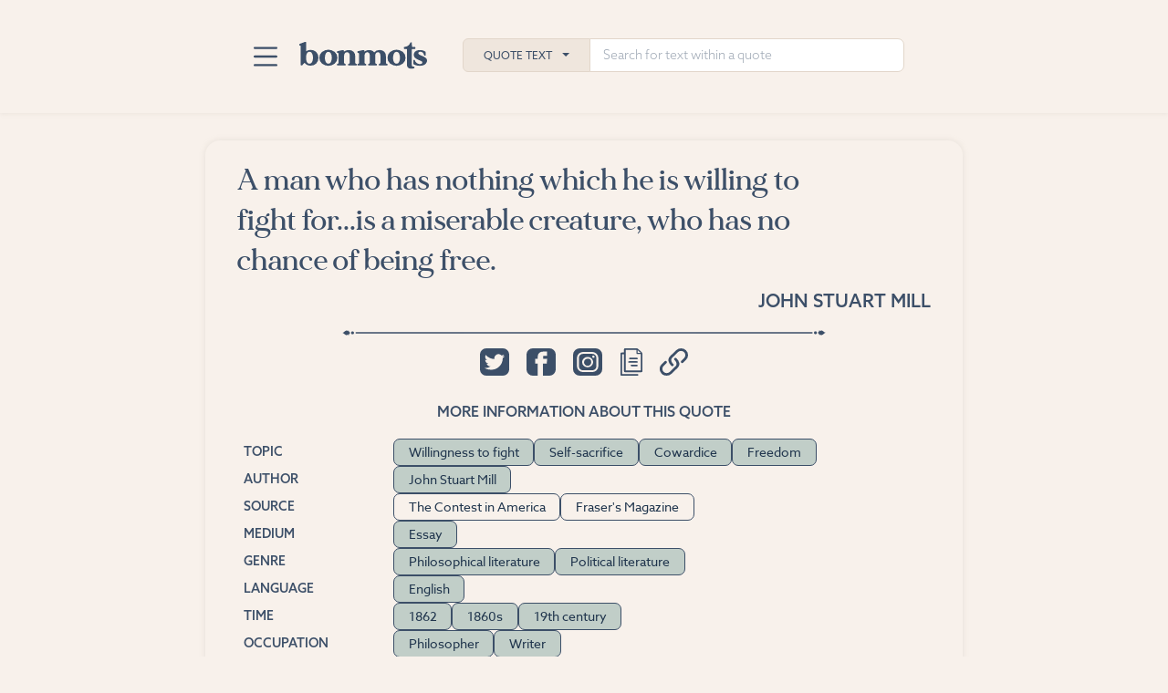

--- FILE ---
content_type: text/html; charset=UTF-8
request_url: https://www.bonmots.com/quote-365184391
body_size: 27721
content:
<!DOCTYPE html>
<html lang="en" dir="ltr" prefix="og: https://ogp.me/ns#">
  <head>
    <meta charset="utf-8" />
<script async src="https://www.googletagmanager.com/gtag/js?id=G-G5TM8ZH836"></script>
<script>window.dataLayer = window.dataLayer || [];function gtag(){dataLayer.push(arguments)};gtag("js", new Date());gtag("set", "developer_id.dMDhkMT", true);gtag("config", "G-G5TM8ZH836", {"groups":"default","page_placeholder":"PLACEHOLDER_page_location"});gtag("config", "AW-11136216792", {"groups":"default","page_placeholder":"PLACEHOLDER_page_location"});</script>
<meta name="description" content="Visit bonmots.com to see this quote, find other authenticated quotes about willingness to fight and similar topics, and share quotes with your friends." />
<link rel="canonical" href="https://www.bonmots.com/quote-365184391" />
<link rel="image_src" href="https://www.bonmots.com/quote-share-image/93990?v01" />
<meta property="og:site_name" content="Bon Mots" />
<meta property="og:type" content="article" />
<meta property="og:title" content="John Stuart Mill - A man who has nothing which he is…" />
<meta property="og:description" content="Visit bonmots.com for citations to original sources, related quotes, and more." />
<meta property="og:image" content="https://www.bonmots.com/quote-share-image/93990?v01" />
<meta property="og:image:type" content="image/jpeg" />
<meta property="og:image:width" content="1800" />
<meta property="og:image:height" content="945" />
<meta property="og:image:alt" content="A man who has nothing which he is willing to fight for...is a miserable creature, who has no chance of being free." />
<meta name="twitter:card" content="summary_large_image" />
<meta name="twitter:site" content="@bonmotsquotes" />
<meta name="twitter:description" content="A man who has nothing which he is willing to fight for...is a miserable creature, who has no chance of being free." />
<meta name="twitter:creator" content="@bonmotsquotes" />
<meta name="twitter:image:alt" content="A man who has nothing which he is willing to fight for...is a miserable creature, who has no chance of being free." />
<meta name="twitter:image" content="https://www.bonmots.com/quote-share-image/93990?v01" />
<meta name="Generator" content="Drupal 10 (https://www.drupal.org)" />
<meta name="MobileOptimized" content="width" />
<meta name="HandheldFriendly" content="true" />
<meta name="viewport" content="width=device-width, initial-scale=1.0" />
<script type="application/ld+json">{"@context":"https://schema.org/","@type":"Quotation","author":{"@type":"Person","name":"John Stuart Mill","hasOccupation":{"@type":"Role","name":["Philosopher","Writer"]},"nationality":"United Kingdom"},"about":{"@type":"Thing","name":["Willingness to fight","Self-sacrifice","Cowardice","Freedom"],"Url":["https://www.bonmots.com/topic/willingness-to-fight","https://www.bonmots.com/topic/self-sacrifice","https://www.bonmots.com/topic/cowardice","https://www.bonmots.com/topic/freedom"]},"citation":[{"@type":"CreativeWork","text":"Mill, John Stuart. \"The Contest in America.\" Essays on Equality, Law and Education. Collected Works of John Stuart Mill, edited by John M. Robson. Vol. 21, Routledge, 2014."},{"@type":"CreativeWork","text":"Mill, John Stuart. \"The Contest in America.\" Fraser's Magazine, Feb. 1862."}],"datePublished":"1862","isPartOf":{"@type":"CreativeWork","genre":["Philosophical literature","Political literature"],"name":["The Contest in America","Fraser's Magazine"]},"Keywords":["Willingness to fight","Self-sacrifice","Cowardice","Freedom"],"text":"A man who has nothing which he is willing to fight for...is a miserable creature, who has no chance of being free.","Url":"https://www.bonmots.com/quote-365184391","inLanguage":{"@type":"Language","alternateName":"en","name":"English"}}</script>
<link rel="icon" href="/themes/custom/bontheme/icon-96.png" type="image/png" />
<link rel="apple-touch-icon" href="/themes/custom/bontheme/apple-touch-icon.png" />
<link rel="icon" type="image/svg+xml" href="/themes/custom/bontheme/icon.svg" />
<link rel="manifest" href="/themes/custom/bontheme/manifest.webmanifest" />

    <title>John Stuart Mill - A man who has nothing which he is…</title>
    <link rel="stylesheet" media="all" href="/sites/default/files/css/css_q7eFTzX2mt8MeItlrmJfmc3Md2zRvWD0ShPi1U-mjFU.css?delta=0&amp;language=en&amp;theme=bontheme&amp;include=eJxljFEKgCAQBS-keKa39tBIXXQ16PZ9RUGfMwMj2mZmZUhFBcXJw5nYOLwUjcfPNpzeiBHzm_aKRB8xdBk_o7500tllkzUIjDf3xiwd" />
<link rel="stylesheet" media="all" href="/sites/default/files/css/css_sIlnU0l1CuQnQ50U-_PBNLAtTamG9lrdxOTGTYLSnh0.css?delta=1&amp;language=en&amp;theme=bontheme&amp;include=eJxljFEKgCAQBS-keKa39tBIXXQ16PZ9RUGfMwMj2mZmZUhFBcXJw5nYOLwUjcfPNpzeiBHzm_aKRB8xdBk_o7500tllkzUIjDf3xiwd" />
<link rel="stylesheet" media="all" href="//use.typekit.net/txu3mdt.css" />
<link rel="stylesheet" media="all" href="/sites/default/files/css/css_pj-DtgJYaO_VP2BGFs_Xe8fpKTPuURRJsFlQVkyl6aU.css?delta=3&amp;language=en&amp;theme=bontheme&amp;include=eJxljFEKgCAQBS-keKa39tBIXXQ16PZ9RUGfMwMj2mZmZUhFBcXJw5nYOLwUjcfPNpzeiBHzm_aKRB8xdBk_o7500tllkzUIjDf3xiwd" />

        <script>
      function gtag_report_conversion(url) {
        var callback = function () {
          if (typeof(url) != 'undefined') {
            window.location = url;
          }
        };
        gtag('event', 'conversion', {
          'send_to': 'AW-11136216792/F_sSCNDfjegYENjdlL4p',
          'event_callback': callback
        });
        return false;
      }
    </script>
    
  </head>
  <body class="path-node page-node-type-bon-mots-quotes">
        <a href="#main-content" class="visually-hidden focusable skip-link">
      Skip to main content
    </a>
    
      <div class="dialog-off-canvas-main-canvas" data-off-canvas-main-canvas>
    <div class="layout-container">
  <a name="page-top" style="height: 0"></a>
  <div class="section-top bg-cream">
    
<header class="bonmots-nav-search">
  <div class="bonmots-nav-search--group-top">
    <div class="bonmots-nav-search--menu dropdown">
      <button class="dropdown-toggle" type="button" data-bs-toggle="dropdown" aria-expanded="false" aria-label="Toggle navigation">
        <span class="navbar-toggler-icon">
        </span>
      </button>
      <ul class="dropdown-menu">
                                      <li>
            <a class="dropdown-item" href="/">Home</a>
          </li>
                                      <li>
            <a class="dropdown-item" href="/advanced-search">Advanced Search</a>
          </li>
                                      <li>
            <a class="dropdown-item" href="/explore-categories">Explore Categories</a>
          </li>
                                      <li>
            <a class="dropdown-item" href="/suggested-tags">Suggested Tags</a>
          </li>
                                      <li>
            <a class="dropdown-item" href="/blog">Blog</a>
          </li>
                                      <li>
            <a class="dropdown-item" href="/contact">Contact</a>
          </li>
              </ul>
    </div>
    <div class="bonmots-nav-search--logo">
      <a class="brand" href="/" title="Logo link: front page">
        <img class="logo" src="/themes/custom/bontheme/images/logo-u.svg" alt="Bon Mots"/>
      </a>
    </div>
    <div class="bonmots-nav-search--search">
      <div class="bonmots-nav-search--search-group search-input-group">
        <button class="dropdown-toggle search-category-toggle" type="button"
          data-bs-toggle="dropdown" aria-expanded="false">Quote Text</button>        <input type="text" class="form-control search-terms" placeholder="Search for text within a quote"
          aria-label="Search for text within a quote" data-category="quote_text" />
        <ul class="dropdown-menu search-categories">
                    <li>
            <a class="dropdown-item" data-category="quote_text" href="#">Quote Text</a>
          </li>
                    <li>
            <a class="dropdown-item" data-category="topics" href="#">Topic</a>
          </li>
                    <li>
            <a class="dropdown-item" data-category="people" href="#">Person</a>
          </li>
                    <li>
            <a class="dropdown-item" data-category="source" href="#">Source</a>
          </li>
                    <li>
            <a class="dropdown-item" data-category="medium" href="#">Medium</a>
          </li>
                    <li>
            <a class="dropdown-item" data-category="genre" href="#">Genre</a>
          </li>
                    <li>
            <a class="dropdown-item" data-category="statement_type" href="#">Statement</a>
          </li>
                    <li>
            <a class="dropdown-item" data-category="language" href="#">Language</a>
          </li>
                    <li>
            <a class="dropdown-item" data-category="time" href="#">Time</a>
          </li>
                    <li>
            <a class="dropdown-item" data-category="occupation" href="#">Occupation</a>
          </li>
                    <li>
            <a class="dropdown-item" data-category="from" href="#">From</a>
          </li>
                  </ul>
      </div>
    </div>
  </div>
  <div class="bonmots-nav-search--mobile search-input-group active" id="bonmots-nav-search--mobile">
    <button class="dropdown-toggle search-category-toggle" type="button"
      data-bs-toggle="dropdown" aria-expanded="false">Quote Text</button>
    <ul class="dropdown-menu search-categories">
            <li>
        <a class="dropdown-item" data-category="quote_text" href="#">Quote Text</a>
      </li>
            <li>
        <a class="dropdown-item" data-category="topics" href="#">Topic</a>
      </li>
            <li>
        <a class="dropdown-item" data-category="people" href="#">Person</a>
      </li>
            <li>
        <a class="dropdown-item" data-category="source" href="#">Source</a>
      </li>
            <li>
        <a class="dropdown-item" data-category="medium" href="#">Medium</a>
      </li>
            <li>
        <a class="dropdown-item" data-category="genre" href="#">Genre</a>
      </li>
            <li>
        <a class="dropdown-item" data-category="statement_type" href="#">Statement</a>
      </li>
            <li>
        <a class="dropdown-item" data-category="language" href="#">Language</a>
      </li>
            <li>
        <a class="dropdown-item" data-category="time" href="#">Time</a>
      </li>
            <li>
        <a class="dropdown-item" data-category="occupation" href="#">Occupation</a>
      </li>
            <li>
        <a class="dropdown-item" data-category="from" href="#">From</a>
      </li>
          </ul>
    <input type="text" class="form-control search-terms" placeholder="Search for text within a quote"
      aria-label="Search for text within a quote" data-category="quote_text" />

    <button class="button-clear">Clear</button>
  </div>
</header>
  </div>
  <main id="section-main" role="main">
    <a id="main-content" tabindex="-1"></a>      <div class="region region-content">
    <div data-drupal-messages-fallback class="hidden"></div>
<div id="block-bontheme-content" class="block block-system block-system-main-block">
  
  
      <div >
  
  
  
<article id="365184391"
  data-url="https://www.bonmots.com/quote-365184391"
  class="quote fg-bl bg-cream quote-full border-shadow">
  <div class="quote--main">
    <div class="quote--top">
                                  </div>
    <h1 class="quote--text">
              A man who has nothing which he is willing to fight for...is a miserable creature, who has no chance of being free.
          </h1>
        <div
      class="quote--utility_links">    </div>
    <div
      class="quote--share_links">    </div>
    <div class="quote--attribution">
      <p class="quote--attribution--primary">
                  <a href="/person/john-stuart-mill">John Stuart Mill</a>
              </p>
                      </div>
          </div>
  <div class="quote--expansion show mini-border" id="365184391-expanded">
    <div class="quote--expansion__inner">
                  <div class="quote--share">
        <div class="quote--share__buttons text-center">
          <button class="quote--share--twitter" title="Share on Twitter">
            <svg xmlns="http://www.w3.org/2000/svg" viewBox="0 0 31.437 29.872">
              <path d="M24.516,0H6.921A6.771,6.771,0,0,0,0,6.573v16.71a6.773,6.773,0,0,0,6.921,6.588H24.516a6.783,6.783,0,0,0,6.921-6.588V6.573A6.781,6.781,0,0,0,24.516,0m-.049,10.684v.556A12.384,12.384,0,0,1,11.654,23.4a13.2,13.2,0,0,1-6.916-1.922,9.6,9.6,0,0,0,1.074.062A9.35,9.35,0,0,0,11.4,19.722a4.478,4.478,0,0,1-4.2-2.969,4.827,4.827,0,0,0,2.033-.075,4.339,4.339,0,0,1-3.615-4.191v-.057a4.692,4.692,0,0,0,2.042.534A4.15,4.15,0,0,1,6.274,7.273a13.053,13.053,0,0,0,9.286,4.445,4.247,4.247,0,0,1-.115-.977,4.18,4.18,0,0,1,1.42-3.113,4.674,4.674,0,0,1,6.367.188,9.258,9.258,0,0,0,2.859-1.038,4.318,4.318,0,0,1-1.978,2.369A9.517,9.517,0,0,0,26.7,8.473a8.892,8.892,0,0,1-2.231,2.211" fill-rule="evenodd"/>
            </svg>
          </button>
          <button class="quote--share--facebook" title="Share on Facebook">
            <svg xmlns="http://www.w3.org/2000/svg" width="31.436" height="29.872" viewbox="0 0 31.436 29.872">
              <path d="M981.136,6.573v16.71a6.783,6.783,0,0,1-6.92,6.588h-6.84V16.729h4.1l.185-2.07.325-3.192h-4.4V9.354A1.144,1.144,0,0,1,968.813,8.1h3.106V3.586h-4.288c-4.752,0-5.818,3.346-5.818,5.5v2.377h-2.758v5.262h2.781V29.872h-5.216a6.773,6.773,0,0,1-6.92-6.588V6.573A6.77,6.77,0,0,1,956.621,0h17.6a6.781,6.781,0,0,1,6.92,6.573" transform="translate(-949.7)" fill-rule="evenodd"/>
            </svg>
          </button>
          <button class="quote--share--instagram" title="Share on Instagram">
            <svg id="Group_648" data-name="Group 648" xmlns="http://www.w3.org/2000/svg" width="31.437" height="29.872" viewBox="0 0 31.437 29.872">
              <path d="M2164.535,263.144a3.882,3.882,0,1,1-3.876-3.684,3.784,3.784,0,0,1,3.876,3.684" transform="translate(-2144.959 -248.137)" />
              <path d="M1923.479,0h-16.7a7.192,7.192,0,0,0-7.367,7V22.87a7.191,7.191,0,0,0,7.367,7h16.7a7.191,7.191,0,0,0,7.368-7V7a7.192,7.192,0,0,0-7.368-7m3.158,19.584a6.5,6.5,0,0,1-6.654,6.323h-9.746a6.5,6.5,0,0,1-6.655-6.323V10.323A6.5,6.5,0,0,1,1910.236,4h9.746a6.5,6.5,0,0,1,6.654,6.323ZM1920.1,6.072h-9.975a4.311,4.311,0,0,0-4.417,4.2v9.477a4.311,4.311,0,0,0,4.417,4.2h9.975a4.311,4.311,0,0,0,4.417-4.2V10.269a4.311,4.311,0,0,0-4.417-4.2m-4.987,14.62a5.839,5.839,0,0,1-5.982-5.684,5.99,5.99,0,0,1,11.964,0,5.839,5.839,0,0,1-5.982,5.684m6.165-10.258a1.293,1.293,0,1,1,1.359-1.291,1.327,1.327,0,0,1-1.359,1.291" transform="translate(-1899.41)" />
            </svg>
          </button>
          <button class="quote--share--copy" title="Copy quote text">
            <svg xmlns="http://www.w3.org/2000/svg" viewbox="0 0 35.618 43.799">
              <path d="M72.295,478.577H83.343c3.653,0,9.208.072,12.856.072,1.5,0,2.354,0,2.354,1.229s-.852,1.238-2.354,1.238H71.9c-2.1,0-2.33-.229-2.33-2.288V446.27c0-1.956.25-2.194,2.26-2.207H75.27V439.4c0-1.723.358-2.073,2.114-2.073,6.252,0,12.5-.027,18.755.031a3.311,3.311,0,0,1,1.987.78c2.146,1.925,4.236,3.917,6.256,5.954a2.785,2.785,0,0,1,.767,1.794c.047,9.3,0,18.606.038,27.906,0,1.239-.565,1.723-1.85,1.723-8.69-.022-17.385,0-26.075,0-1.695,0-1.987-.314-1.987-2.014V446.7H72.3Zm5.734-38.629V472.9H102.47V446.6c-1.765,0-3.432-.041-5.094,0-1.389.045-1.93-.552-1.883-1.831.042-1.584,0-3.172,0-4.827Zm24.442,4.782c-1.153-1.139-3.959-3.589-5-4.607v4.612Z" transform="translate(-69.569 -437.318)"/>
              <path d="M104.492,481.846h6.082c.941,0,1.7.255,1.746,1.2.052,1.058-.781,1.346-1.746,1.346H98.716c-.941,0-1.817-.211-1.817-1.287s.857-1.274,1.817-1.265C100.637,481.86,102.562,481.842,104.492,481.846Z" transform="translate(-84.249 -461.234)"/>
              <path d="M106.853,469.881h5.315c.941,0,1.666.327,1.671,1.27s-.748,1.283-1.671,1.283h-10.78c-.918,0-1.676-.332-1.671-1.283s.725-1.274,1.671-1.265C103.209,469.913,105.031,469.881,106.853,469.881Z" transform="translate(-85.762 -454.809)"/>
              <path d="M111.229,493.776a32.394,32.394,0,0,1,4.1.054,2.131,2.131,0,0,1,1.549,1.158c.188.9-.607,1.346-1.544,1.346h-8.205c-.913,0-1.662-.31-1.662-1.284s.739-1.269,1.667-1.26C108.494,493.789,109.859,493.776,111.229,493.776Z" transform="translate(-88.849 -467.622)"/>
            </svg>
          </button>
          <button class="quote--share--link" title="Copy link to this quote">
            <svg xmlns="http://www.w3.org/2000/svg" viewbox="0 0 42.467 42.264">
              <path d="M350.141,474.405a1.964,1.964,0,0,0-1.4-.578h0a1.976,1.976,0,0,0-1.4,3.372c4.151,4.152,3.471,7.789,1.451,9.81l-8.563,8.562a6.516,6.516,0,0,1-9.215-9.215l4.281-4.281.237-.242-.014-.018a1.972,1.972,0,0,0-2.753-2.755l-.024-.018-4.521,4.52a10.463,10.463,0,0,0,7.4,17.865h0a10.4,10.4,0,0,0,7.4-3.061l8.563-8.562c2.48-2.481,3.448-5.23,2.876-8.171A14.478,14.478,0,0,0,350.141,474.405Z" transform="translate(-325.165 -459.163)"/>
              <path d="M373.291,452.39a10.4,10.4,0,0,0-7.4-3.061h0a10.4,10.4,0,0,0-7.4,3.061l-8.562,8.563c-2.48,2.481-3.448,5.229-2.876,8.171a14.475,14.475,0,0,0,4.327,7.228h0a1.976,1.976,0,0,0,2.794-2.794c-4.151-4.151-3.471-7.789-1.451-9.809l8.562-8.564A6.517,6.517,0,0,1,370.5,464.4l-4.282,4.281-.272.278.022.022a1.973,1.973,0,0,0,2.743,2.742l.027.027,4.557-4.556a10.481,10.481,0,0,0,0-14.8Z" transform="translate(-333.885 -449.329)"/>
            </svg>
          </button>
        </div>
        <div class="toast toast--share--instagram align-items-center" role="alert" aria-live="assertive" aria-atomic="true">
          <div class="d-flex align-items-center">
            <div class="toast-body">
              Instagram sharing coming soon.
            </div>
            <button type="button" class="btn-close flex-grow-1" data-bs-dismiss="toast" aria-label="Close"></button>
          </div>
        </div>
        <div class="toast toast--share--copy align-items-center" role="alert" aria-live="assertive" aria-atomic="true">
          <div class="d-flex align-items-center">
            <div class="toast-body">
              Quote text and source copied to clipboard.
            </div>
            <button type="button" class="btn-close flex-grow-1" data-bs-dismiss="toast" aria-label="Close"></button>
          </div>
        </div>
        <div class="toast toast--share--link align-items-center" role="alert" aria-live="assertive" aria-atomic="true">
          <div class="d-flex align-items-center">
            <div class="toast-body">
              Link to this quote copied to clipboard.
            </div>
            <button type="button" class="btn-close flex-grow-1" data-bs-dismiss="toast" aria-label="Close"></button>
          </div>
        </div>
      </div>
              <div class="quote--tags">
          <h2 class="quote--expansion__heading">
            More information about this quote
          </h2>
          <div class="quote--tags__tag-groups">
                          <h3 class="quote--expansion__heading--tag">Topic</h3>
              
<div class="bonmots-tag-list">
              <a class="bonmots-tag" href="/topic/willingness-to-fight">Willingness to fight</a>
              <a class="bonmots-tag" href="/topic/self-sacrifice">Self-sacrifice</a>
              <a class="bonmots-tag" href="/topic/cowardice">Cowardice</a>
              <a class="bonmots-tag" href="/topic/freedom">Freedom</a>
  </div>
                                                              <h3 class="quote--expansion__heading--tag">Author</h3>
              
<div class="bonmots-tag-list">
              <a class="bonmots-tag" href="/person/john-stuart-mill">John Stuart Mill</a>
  </div>
                                      <h3 class="quote--expansion__heading--tag">Source</h3>
              
<div class="bonmots-tag-list">
              <a class="bonmots-tag singleton" href="/source/the-contest-in-america">The Contest in America</a>
              <a class="bonmots-tag singleton" href="/source/frasers-magazine">Fraser&#039;s Magazine</a>
  </div>
                                      <h3 class="quote--expansion__heading--tag">Medium</h3>
              
<div class="bonmots-tag-list">
              <a class="bonmots-tag" href="/medium/essay">Essay</a>
  </div>
                                      <h3 class="quote--expansion__heading--tag">Genre</h3>
              
<div class="bonmots-tag-list">
              <a class="bonmots-tag" href="/genre/philosophical-literature">Philosophical literature</a>
              <a class="bonmots-tag" href="/genre/political-literature">Political literature</a>
  </div>
                                                  <h3 class="quote--expansion__heading--tag">Language</h3>
              
<div class="bonmots-tag-list">
              <a class="bonmots-tag" href="/original-language/english">English</a>
  </div>
                                      <h3 class="quote--expansion__heading--tag">Time</h3>
              
<div class="bonmots-tag-list">
              <a class="bonmots-tag" href="/year/1862">1862</a>
              <a class="bonmots-tag" href="/decade/1860s">1860s</a>
              <a class="bonmots-tag" href="/century/19th-century">19th century</a>
  </div>
                                                  <h3 class="quote--expansion__heading--tag">Occupation</h3>
              
<div class="bonmots-tag-list">
              <a class="bonmots-tag" href="/personal/philosopher">Philosopher</a>
              <a class="bonmots-tag" href="/personal/writer">Writer</a>
  </div>
                                      <h3 class="quote--expansion__heading--tag">From</h3>
              
<div class="bonmots-tag-list">
              <a class="bonmots-tag" href="/from/united-kingdom">United Kingdom</a>
              <a class="bonmots-tag" href="/from/europe">Europe</a>
  </div>
                      </div>
        </div>
                    <div class="quote--authentication mini-border">
          <div class="quote--authentication__section score">
            <h3 class="quote--expansion__heading--tag">Authentication Score
              <button class="learn-more" title="Learn more">
                <svg xmlns="http://www.w3.org/2000/svg" width="15.02" height="15.02" viewBox="0 0 15.02 15.02">
                  <path d="M8.286,3.708a.807.807,0,1,1-.817.807.813.813,0,0,1,.817-.807M7.63,6.268h1.3v5.292H7.63Z" transform="translate(-0.771 -0.383)" />
                  <path d="M7.511,15.02A7.51,7.51,0,1,1,15.02,7.51a7.519,7.519,0,0,1-7.509,7.51m0-13.765A6.254,6.254,0,1,0,13.765,7.51,6.261,6.261,0,0,0,7.511,1.256" />
                </svg>
              </button>
              <span class="score-value">2</span>
            </h3 class="quote--expansion__heading--tag">
            <div class="toast toast--authentication-score align-items-center" role="alert" aria-live="assertive" aria-atomic="true">
              <div class="d-flex align-items-center">
                <div class="toast-body">
                  More information on Authentication Score coming soon.
                </div>
                <button type="button" class="btn-close flex-grow-1" data-bs-dismiss="toast" aria-label="Close"></button>
              </div>
            </div>
          </div>
                              <div class="quote--authentication__section citation original-citation">
            <div class="citation-heading">
              <h3 class="quote--expansion__heading--tag">Original Citation</h3>
              <button class="copy" title="Copy original citation to clipboard">
                <svg xmlns="http://www.w3.org/2000/svg" viewbox="0 0 35.618 43.799">
                  <path d="M72.295,478.577H83.343c3.653,0,9.208.072,12.856.072,1.5,0,2.354,0,2.354,1.229s-.852,1.238-2.354,1.238H71.9c-2.1,0-2.33-.229-2.33-2.288V446.27c0-1.956.25-2.194,2.26-2.207H75.27V439.4c0-1.723.358-2.073,2.114-2.073,6.252,0,12.5-.027,18.755.031a3.311,3.311,0,0,1,1.987.78c2.146,1.925,4.236,3.917,6.256,5.954a2.785,2.785,0,0,1,.767,1.794c.047,9.3,0,18.606.038,27.906,0,1.239-.565,1.723-1.85,1.723-8.69-.022-17.385,0-26.075,0-1.695,0-1.987-.314-1.987-2.014V446.7H72.3Zm5.734-38.629V472.9H102.47V446.6c-1.765,0-3.432-.041-5.094,0-1.389.045-1.93-.552-1.883-1.831.042-1.584,0-3.172,0-4.827Zm24.442,4.782c-1.153-1.139-3.959-3.589-5-4.607v4.612Z" transform="translate(-69.569 -437.318)"/>
                  <path d="M104.492,481.846h6.082c.941,0,1.7.255,1.746,1.2.052,1.058-.781,1.346-1.746,1.346H98.716c-.941,0-1.817-.211-1.817-1.287s.857-1.274,1.817-1.265C100.637,481.86,102.562,481.842,104.492,481.846Z" transform="translate(-84.249 -461.234)"/>
                  <path d="M106.853,469.881h5.315c.941,0,1.666.327,1.671,1.27s-.748,1.283-1.671,1.283h-10.78c-.918,0-1.676-.332-1.671-1.283s.725-1.274,1.671-1.265C103.209,469.913,105.031,469.881,106.853,469.881Z" transform="translate(-85.762 -454.809)"/>
                  <path d="M111.229,493.776a32.394,32.394,0,0,1,4.1.054,2.131,2.131,0,0,1,1.549,1.158c.188.9-.607,1.346-1.544,1.346h-8.205c-.913,0-1.662-.31-1.662-1.284s.739-1.269,1.667-1.26C108.494,493.789,109.859,493.776,111.229,493.776Z" transform="translate(-88.849 -467.622)"/>
                </svg>
              </button>
            </div>
            <p class="citation-text">
              Mill, John Stuart. &quot;The Contest in America.&quot; Fraser&#039;s Magazine, Feb. 1862.
            </p>
            <div class="toast toast--citation toast--citation-original align-items-center" role="alert" aria-live="assertive" aria-atomic="true">
              <div class="d-flex align-items-center">
                <div class="toast-body">
                  Original citation text copied to clipboard.
                </div>
                <button type="button" class="btn-close flex-grow-1" data-bs-dismiss="toast" aria-label="Close"></button>
              </div>
            </div>
          </div>
                              <div class="quote--authentication__section citation current-citation">
            <div class="citation-heading">
              <h3 class="quote--expansion__heading--tag">Current Citation</h3>
              <button class="copy" title="Copy current citation to clipboard">
                <svg xmlns="http://www.w3.org/2000/svg" viewbox="0 0 35.618 43.799">
                  <path d="M72.295,478.577H83.343c3.653,0,9.208.072,12.856.072,1.5,0,2.354,0,2.354,1.229s-.852,1.238-2.354,1.238H71.9c-2.1,0-2.33-.229-2.33-2.288V446.27c0-1.956.25-2.194,2.26-2.207H75.27V439.4c0-1.723.358-2.073,2.114-2.073,6.252,0,12.5-.027,18.755.031a3.311,3.311,0,0,1,1.987.78c2.146,1.925,4.236,3.917,6.256,5.954a2.785,2.785,0,0,1,.767,1.794c.047,9.3,0,18.606.038,27.906,0,1.239-.565,1.723-1.85,1.723-8.69-.022-17.385,0-26.075,0-1.695,0-1.987-.314-1.987-2.014V446.7H72.3Zm5.734-38.629V472.9H102.47V446.6c-1.765,0-3.432-.041-5.094,0-1.389.045-1.93-.552-1.883-1.831.042-1.584,0-3.172,0-4.827Zm24.442,4.782c-1.153-1.139-3.959-3.589-5-4.607v4.612Z" transform="translate(-69.569 -437.318)"/>
                  <path d="M104.492,481.846h6.082c.941,0,1.7.255,1.746,1.2.052,1.058-.781,1.346-1.746,1.346H98.716c-.941,0-1.817-.211-1.817-1.287s.857-1.274,1.817-1.265C100.637,481.86,102.562,481.842,104.492,481.846Z" transform="translate(-84.249 -461.234)"/>
                  <path d="M106.853,469.881h5.315c.941,0,1.666.327,1.671,1.27s-.748,1.283-1.671,1.283h-10.78c-.918,0-1.676-.332-1.671-1.283s.725-1.274,1.671-1.265C103.209,469.913,105.031,469.881,106.853,469.881Z" transform="translate(-85.762 -454.809)"/>
                  <path d="M111.229,493.776a32.394,32.394,0,0,1,4.1.054,2.131,2.131,0,0,1,1.549,1.158c.188.9-.607,1.346-1.544,1.346h-8.205c-.913,0-1.662-.31-1.662-1.284s.739-1.269,1.667-1.26C108.494,493.789,109.859,493.776,111.229,493.776Z" transform="translate(-88.849 -467.622)"/>
                </svg>
              </button>
            </div>
            <p class="citation-text">
              Mill, John Stuart. &quot;The Contest in America.&quot; Essays on Equality, Law and Education. Collected Works of John Stuart Mill, edited by John M. Robson. Vol. 21, Routledge, 2014.
            </p>
            <div class="toast toast--citation toast--citation-current align-items-center" role="alert" aria-live="assertive" aria-atomic="true">
              <div class="d-flex align-items-center">
                <div class="toast-body">
                  Current citation text copied to clipboard.
                </div>
                <button type="button" class="btn-close flex-grow-1" data-bs-dismiss="toast" aria-label="Close"></button>
              </div>
            </div>
          </div>
                  </div>
                      </div>
  </div>
</article>
    
  <a name="illustrated"></a>
  <div class="illustrated-quotes layout-content mt-3">
    <div class="header-block">
    <h2>Illustrated Quote</h2>
    </div>
    
<div class="image-carousel">
  <div class="image-carousel--content">
    <div class="image-carousel--container">
              <div class="image-carousel--slide">
          <div class="slide-inner">
            <img class="slide-image" src="https://www.bonmots.com/sites/default/files/styles/large/public/illustrated-quotes/cream/1707737417/quote-by-john-stuart-mill-a-man-who-has-nothing-which-he-is-cream.png" alt="A quote by John Stuart Mill about willingness to fight: “A man who has nothing which he is willing to fight for...is a…”"/>
            <div class="slide-caption">
              <div class="slide-credit">
                
              </div>
              <a class="slide-image-download" href="https://www.bonmots.com/sites/default/files/illustrated-quotes/cream/1707737417/quote-by-john-stuart-mill-a-man-who-has-nothing-which-he-is-cream.png" download>
                Download
                <svg xmlns="http://www.w3.org/2000/svg" viewbox="0 0 265.4 328.85">
                  <g>
                    <path class="cls-1" d="m71.8,115.89v-7.7c0-30.12,0-60.24,0-90.36,0-9.72,5.64-16.16,15.37-17.48,1.97-.27,3.99-.32,5.98-.33,26.5-.02,52.99-.05,79.49.04,3.21.01,6.54.32,9.59,1.24,7.89,2.4,11.74,7.97,11.74,16.22,0,31.12,0,62.24,0,93.36v5.01c1.53,0,2.84,0,4.16,0,11.5,0,23-.05,34.49.04,2.73.02,5.53.21,8.17.85,8.7,2.12,12.95,9.91,9.47,18.18-1.54,3.66-4.09,7.27-7.07,9.9-30.71,27.15-61.63,54.05-92.42,81.11-6.91,6.08-14.6,9.4-23.7,6.74-3.82-1.12-7.71-3.16-10.71-5.77-31.54-27.34-62.95-54.83-94.24-82.45-2.8-2.47-5.16-5.88-6.63-9.32-3.58-8.4.68-16.31,9.55-18.43,2.52-.6,5.19-.79,7.8-.81,11.5-.08,23-.04,34.49-.04,1.35,0,2.69,0,4.45,0Z"/>
                    <path class="cls-1" d="m132.82,328.81c-36.98,0-73.97-.02-110.95.02-5.7,0-10.89-1.28-15.29-5.02-4.47-3.8-6.51-8.74-6.53-14.55-.02-7.37-.1-14.74.02-22.11.18-10.48,7.29-18.12,17.76-19.23,1.73-.18,3.49-.24,5.24-.24,73.22-.01,146.43-.04,219.65.07,3.78,0,7.84.53,11.3,1.96,7.31,3.02,11.28,8.84,11.35,16.94.07,7.25.03,14.49.01,21.74-.03,12.04-8.02,20.27-20.1,20.38-14.49.14-28.99.04-43.48.04-22.99,0-45.98,0-68.97,0Z"/>
                  </g>
                </svg>
              </a>
            </div>
          </div>
        </div>
              <div class="image-carousel--slide">
          <div class="slide-inner">
            <img class="slide-image" src="https://www.bonmots.com/sites/default/files/styles/large/public/illustrated-quotes/blue/1707737416/quote-by-john-stuart-mill-a-man-who-has-nothing-which-he-is-blue.png" alt="A quote by John Stuart Mill about willingness to fight: “A man who has nothing which he is willing to fight for...is a…”"/>
            <div class="slide-caption">
              <div class="slide-credit">
                
              </div>
              <a class="slide-image-download" href="https://www.bonmots.com/sites/default/files/illustrated-quotes/blue/1707737416/quote-by-john-stuart-mill-a-man-who-has-nothing-which-he-is-blue.png" download>
                Download
                <svg xmlns="http://www.w3.org/2000/svg" viewbox="0 0 265.4 328.85">
                  <g>
                    <path class="cls-1" d="m71.8,115.89v-7.7c0-30.12,0-60.24,0-90.36,0-9.72,5.64-16.16,15.37-17.48,1.97-.27,3.99-.32,5.98-.33,26.5-.02,52.99-.05,79.49.04,3.21.01,6.54.32,9.59,1.24,7.89,2.4,11.74,7.97,11.74,16.22,0,31.12,0,62.24,0,93.36v5.01c1.53,0,2.84,0,4.16,0,11.5,0,23-.05,34.49.04,2.73.02,5.53.21,8.17.85,8.7,2.12,12.95,9.91,9.47,18.18-1.54,3.66-4.09,7.27-7.07,9.9-30.71,27.15-61.63,54.05-92.42,81.11-6.91,6.08-14.6,9.4-23.7,6.74-3.82-1.12-7.71-3.16-10.71-5.77-31.54-27.34-62.95-54.83-94.24-82.45-2.8-2.47-5.16-5.88-6.63-9.32-3.58-8.4.68-16.31,9.55-18.43,2.52-.6,5.19-.79,7.8-.81,11.5-.08,23-.04,34.49-.04,1.35,0,2.69,0,4.45,0Z"/>
                    <path class="cls-1" d="m132.82,328.81c-36.98,0-73.97-.02-110.95.02-5.7,0-10.89-1.28-15.29-5.02-4.47-3.8-6.51-8.74-6.53-14.55-.02-7.37-.1-14.74.02-22.11.18-10.48,7.29-18.12,17.76-19.23,1.73-.18,3.49-.24,5.24-.24,73.22-.01,146.43-.04,219.65.07,3.78,0,7.84.53,11.3,1.96,7.31,3.02,11.28,8.84,11.35,16.94.07,7.25.03,14.49.01,21.74-.03,12.04-8.02,20.27-20.1,20.38-14.49.14-28.99.04-43.48.04-22.99,0-45.98,0-68.97,0Z"/>
                  </g>
                </svg>
              </a>
            </div>
          </div>
        </div>
              <div class="image-carousel--slide">
          <div class="slide-inner">
            <img class="slide-image" src="https://www.bonmots.com/sites/default/files/styles/large/public/illustrated-quotes/green/1707737416/quote-by-john-stuart-mill-a-man-who-has-nothing-which-he-is-green.png" alt="A quote by John Stuart Mill about willingness to fight: “A man who has nothing which he is willing to fight for...is a…”"/>
            <div class="slide-caption">
              <div class="slide-credit">
                
              </div>
              <a class="slide-image-download" href="https://www.bonmots.com/sites/default/files/illustrated-quotes/green/1707737416/quote-by-john-stuart-mill-a-man-who-has-nothing-which-he-is-green.png" download>
                Download
                <svg xmlns="http://www.w3.org/2000/svg" viewbox="0 0 265.4 328.85">
                  <g>
                    <path class="cls-1" d="m71.8,115.89v-7.7c0-30.12,0-60.24,0-90.36,0-9.72,5.64-16.16,15.37-17.48,1.97-.27,3.99-.32,5.98-.33,26.5-.02,52.99-.05,79.49.04,3.21.01,6.54.32,9.59,1.24,7.89,2.4,11.74,7.97,11.74,16.22,0,31.12,0,62.24,0,93.36v5.01c1.53,0,2.84,0,4.16,0,11.5,0,23-.05,34.49.04,2.73.02,5.53.21,8.17.85,8.7,2.12,12.95,9.91,9.47,18.18-1.54,3.66-4.09,7.27-7.07,9.9-30.71,27.15-61.63,54.05-92.42,81.11-6.91,6.08-14.6,9.4-23.7,6.74-3.82-1.12-7.71-3.16-10.71-5.77-31.54-27.34-62.95-54.83-94.24-82.45-2.8-2.47-5.16-5.88-6.63-9.32-3.58-8.4.68-16.31,9.55-18.43,2.52-.6,5.19-.79,7.8-.81,11.5-.08,23-.04,34.49-.04,1.35,0,2.69,0,4.45,0Z"/>
                    <path class="cls-1" d="m132.82,328.81c-36.98,0-73.97-.02-110.95.02-5.7,0-10.89-1.28-15.29-5.02-4.47-3.8-6.51-8.74-6.53-14.55-.02-7.37-.1-14.74.02-22.11.18-10.48,7.29-18.12,17.76-19.23,1.73-.18,3.49-.24,5.24-.24,73.22-.01,146.43-.04,219.65.07,3.78,0,7.84.53,11.3,1.96,7.31,3.02,11.28,8.84,11.35,16.94.07,7.25.03,14.49.01,21.74-.03,12.04-8.02,20.27-20.1,20.38-14.49.14-28.99.04-43.48.04-22.99,0-45.98,0-68.97,0Z"/>
                  </g>
                </svg>
              </a>
            </div>
          </div>
        </div>
          </div>
  </div>
  <div class="image-carousel--control prev">
    <button class="image-carousel--scroll prev" title="Previous">
      <svg xmlns="http://www.w3.org/2000/svg" width="19.149" height="11.612" viewbox="0 0 19.149 11.612">
        <path d="M1.5,10.7,5.579,6.1,9.658,1.5l4.083,4.6,4.083,4.6" transform="translate(-0.088 -0.5)" fill="none" stroke-linecap="round" stroke-linejoin="round" stroke-width="2" opacity="0.896"/>
      </svg>
    </button>
  </div>
  <div class="image-carousel--control next">
    <button class="image-carousel--scroll next" title="Next">
      <svg xmlns="http://www.w3.org/2000/svg" width="19.149" height="11.612" viewbox="0 0 19.149 11.612">
        <path d="M0,9.2,4.079,4.6,8.158,0l4.083,4.6,4.083,4.6" transform="translate(17.737 10.612) rotate(180)" fill="none" stroke-linecap="round" stroke-linejoin="round" stroke-width="2" opacity="0.896"/>
      </svg>
    </button>
  </div>
</div>
  </div>
    <a name="related"></a>
  <div class="block block-bonmots-related-quotes">
  
    
        
  <section class="mt-3">
    <div class="header-block fg-blue">
      <h2>Related Quotes</h2>
      <p>
        Below are one or more quotes that share at least one tag with the quote at the top of the page
      </p>
    </div>
  </section>
          <section class="bg-cream pt-3 pb-2">
          
<article id="734279816"
  data-url="https://www.bonmots.com/quote-734279816"
  class="quote fg-bl uniform-text pb-less border-shadow">
  <div class="quote--main">
    <div class="quote--top">
                    <div class="quote--tag_heading">
          <h3 class="quote--tag_heading--heading">Another quote from the
          <span class="quote--tag_heading--tag_link mt-1 mt-lg-2">
            <a class="bonmots-tag " href="/decade/1860s">
              1860s
            </a>
          </span>
          </h3>
        </div>
                            </div>
    <h4 class="quote--text">
              <a class="quote--text--link" href="https://www.bonmots.com/quote-734279816">If a man walk in the woods for love of them half of each day, he is in danger of being regarded as a loafer; but if he spends his whole day as a speculator, shearing off those woods and making earth bald before her time, he is esteemed an industrious and enterprising citizen. As if a town had no interest in its forests but to cut them down!</a>
          </h4>
        <div
      class="quote--utility_links">    </div>
    <div
      class="quote--share_links">    </div>
    <div class="quote--attribution">
      <p class="quote--attribution--primary">
                  <a href="/person/henry-david-thoreau">Henry David Thoreau</a>
              </p>
                    <p class="quote--attribution--secondary">
                      <a href="#" class="single-ref" data-toast="toast--single-ref-secondary"
              title="There are no other quotes from this source in the Bon Mots database.">Life Without Principle</a>
                  </p>
                  <div class="toast toast--single-ref-secondary align-items-center" role="alert" aria-live="assertive" aria-atomic="true">
            <div class="d-flex align-items-center">
              <div class="toast-body">
                There are no other quotes from this source in the Bon Mots database.
              </div>
              <button type="button" class="btn-close flex-grow-1" data-bs-dismiss="toast" aria-label="Close"></button>
            </div>
          </div>
                        </div>
              <div class="quote--expander_row">
        <button class="quote--expand_button" aria-controls="734279816-expanded" aria-expanded="false" title="Show More Info">
          <span class="title">Show More Info</span>
        </button>
              </div>
      </div>
  <div class="quote--expansion" id="734279816-expanded">
    <div class="quote--expansion__inner">
                  <div class="quote--share">
        <div class="quote--share__buttons text-center">
          <button class="quote--share--twitter" title="Share on Twitter">
            <svg xmlns="http://www.w3.org/2000/svg" viewBox="0 0 31.437 29.872">
              <path d="M24.516,0H6.921A6.771,6.771,0,0,0,0,6.573v16.71a6.773,6.773,0,0,0,6.921,6.588H24.516a6.783,6.783,0,0,0,6.921-6.588V6.573A6.781,6.781,0,0,0,24.516,0m-.049,10.684v.556A12.384,12.384,0,0,1,11.654,23.4a13.2,13.2,0,0,1-6.916-1.922,9.6,9.6,0,0,0,1.074.062A9.35,9.35,0,0,0,11.4,19.722a4.478,4.478,0,0,1-4.2-2.969,4.827,4.827,0,0,0,2.033-.075,4.339,4.339,0,0,1-3.615-4.191v-.057a4.692,4.692,0,0,0,2.042.534A4.15,4.15,0,0,1,6.274,7.273a13.053,13.053,0,0,0,9.286,4.445,4.247,4.247,0,0,1-.115-.977,4.18,4.18,0,0,1,1.42-3.113,4.674,4.674,0,0,1,6.367.188,9.258,9.258,0,0,0,2.859-1.038,4.318,4.318,0,0,1-1.978,2.369A9.517,9.517,0,0,0,26.7,8.473a8.892,8.892,0,0,1-2.231,2.211" fill-rule="evenodd"/>
            </svg>
          </button>
          <button class="quote--share--facebook" title="Share on Facebook">
            <svg xmlns="http://www.w3.org/2000/svg" width="31.436" height="29.872" viewbox="0 0 31.436 29.872">
              <path d="M981.136,6.573v16.71a6.783,6.783,0,0,1-6.92,6.588h-6.84V16.729h4.1l.185-2.07.325-3.192h-4.4V9.354A1.144,1.144,0,0,1,968.813,8.1h3.106V3.586h-4.288c-4.752,0-5.818,3.346-5.818,5.5v2.377h-2.758v5.262h2.781V29.872h-5.216a6.773,6.773,0,0,1-6.92-6.588V6.573A6.77,6.77,0,0,1,956.621,0h17.6a6.781,6.781,0,0,1,6.92,6.573" transform="translate(-949.7)" fill-rule="evenodd"/>
            </svg>
          </button>
          <button class="quote--share--instagram" title="Share on Instagram">
            <svg id="Group_648" data-name="Group 648" xmlns="http://www.w3.org/2000/svg" width="31.437" height="29.872" viewBox="0 0 31.437 29.872">
              <path d="M2164.535,263.144a3.882,3.882,0,1,1-3.876-3.684,3.784,3.784,0,0,1,3.876,3.684" transform="translate(-2144.959 -248.137)" />
              <path d="M1923.479,0h-16.7a7.192,7.192,0,0,0-7.367,7V22.87a7.191,7.191,0,0,0,7.367,7h16.7a7.191,7.191,0,0,0,7.368-7V7a7.192,7.192,0,0,0-7.368-7m3.158,19.584a6.5,6.5,0,0,1-6.654,6.323h-9.746a6.5,6.5,0,0,1-6.655-6.323V10.323A6.5,6.5,0,0,1,1910.236,4h9.746a6.5,6.5,0,0,1,6.654,6.323ZM1920.1,6.072h-9.975a4.311,4.311,0,0,0-4.417,4.2v9.477a4.311,4.311,0,0,0,4.417,4.2h9.975a4.311,4.311,0,0,0,4.417-4.2V10.269a4.311,4.311,0,0,0-4.417-4.2m-4.987,14.62a5.839,5.839,0,0,1-5.982-5.684,5.99,5.99,0,0,1,11.964,0,5.839,5.839,0,0,1-5.982,5.684m6.165-10.258a1.293,1.293,0,1,1,1.359-1.291,1.327,1.327,0,0,1-1.359,1.291" transform="translate(-1899.41)" />
            </svg>
          </button>
          <button class="quote--share--copy" title="Copy quote text">
            <svg xmlns="http://www.w3.org/2000/svg" viewbox="0 0 35.618 43.799">
              <path d="M72.295,478.577H83.343c3.653,0,9.208.072,12.856.072,1.5,0,2.354,0,2.354,1.229s-.852,1.238-2.354,1.238H71.9c-2.1,0-2.33-.229-2.33-2.288V446.27c0-1.956.25-2.194,2.26-2.207H75.27V439.4c0-1.723.358-2.073,2.114-2.073,6.252,0,12.5-.027,18.755.031a3.311,3.311,0,0,1,1.987.78c2.146,1.925,4.236,3.917,6.256,5.954a2.785,2.785,0,0,1,.767,1.794c.047,9.3,0,18.606.038,27.906,0,1.239-.565,1.723-1.85,1.723-8.69-.022-17.385,0-26.075,0-1.695,0-1.987-.314-1.987-2.014V446.7H72.3Zm5.734-38.629V472.9H102.47V446.6c-1.765,0-3.432-.041-5.094,0-1.389.045-1.93-.552-1.883-1.831.042-1.584,0-3.172,0-4.827Zm24.442,4.782c-1.153-1.139-3.959-3.589-5-4.607v4.612Z" transform="translate(-69.569 -437.318)"/>
              <path d="M104.492,481.846h6.082c.941,0,1.7.255,1.746,1.2.052,1.058-.781,1.346-1.746,1.346H98.716c-.941,0-1.817-.211-1.817-1.287s.857-1.274,1.817-1.265C100.637,481.86,102.562,481.842,104.492,481.846Z" transform="translate(-84.249 -461.234)"/>
              <path d="M106.853,469.881h5.315c.941,0,1.666.327,1.671,1.27s-.748,1.283-1.671,1.283h-10.78c-.918,0-1.676-.332-1.671-1.283s.725-1.274,1.671-1.265C103.209,469.913,105.031,469.881,106.853,469.881Z" transform="translate(-85.762 -454.809)"/>
              <path d="M111.229,493.776a32.394,32.394,0,0,1,4.1.054,2.131,2.131,0,0,1,1.549,1.158c.188.9-.607,1.346-1.544,1.346h-8.205c-.913,0-1.662-.31-1.662-1.284s.739-1.269,1.667-1.26C108.494,493.789,109.859,493.776,111.229,493.776Z" transform="translate(-88.849 -467.622)"/>
            </svg>
          </button>
          <button class="quote--share--link" title="Copy link to this quote">
            <svg xmlns="http://www.w3.org/2000/svg" viewbox="0 0 42.467 42.264">
              <path d="M350.141,474.405a1.964,1.964,0,0,0-1.4-.578h0a1.976,1.976,0,0,0-1.4,3.372c4.151,4.152,3.471,7.789,1.451,9.81l-8.563,8.562a6.516,6.516,0,0,1-9.215-9.215l4.281-4.281.237-.242-.014-.018a1.972,1.972,0,0,0-2.753-2.755l-.024-.018-4.521,4.52a10.463,10.463,0,0,0,7.4,17.865h0a10.4,10.4,0,0,0,7.4-3.061l8.563-8.562c2.48-2.481,3.448-5.23,2.876-8.171A14.478,14.478,0,0,0,350.141,474.405Z" transform="translate(-325.165 -459.163)"/>
              <path d="M373.291,452.39a10.4,10.4,0,0,0-7.4-3.061h0a10.4,10.4,0,0,0-7.4,3.061l-8.562,8.563c-2.48,2.481-3.448,5.229-2.876,8.171a14.475,14.475,0,0,0,4.327,7.228h0a1.976,1.976,0,0,0,2.794-2.794c-4.151-4.151-3.471-7.789-1.451-9.809l8.562-8.564A6.517,6.517,0,0,1,370.5,464.4l-4.282,4.281-.272.278.022.022a1.973,1.973,0,0,0,2.743,2.742l.027.027,4.557-4.556a10.481,10.481,0,0,0,0-14.8Z" transform="translate(-333.885 -449.329)"/>
            </svg>
          </button>
        </div>
        <div class="toast toast--share--instagram align-items-center" role="alert" aria-live="assertive" aria-atomic="true">
          <div class="d-flex align-items-center">
            <div class="toast-body">
              Instagram sharing coming soon.
            </div>
            <button type="button" class="btn-close flex-grow-1" data-bs-dismiss="toast" aria-label="Close"></button>
          </div>
        </div>
        <div class="toast toast--share--copy align-items-center" role="alert" aria-live="assertive" aria-atomic="true">
          <div class="d-flex align-items-center">
            <div class="toast-body">
              Quote text and source copied to clipboard.
            </div>
            <button type="button" class="btn-close flex-grow-1" data-bs-dismiss="toast" aria-label="Close"></button>
          </div>
        </div>
        <div class="toast toast--share--link align-items-center" role="alert" aria-live="assertive" aria-atomic="true">
          <div class="d-flex align-items-center">
            <div class="toast-body">
              Link to this quote copied to clipboard.
            </div>
            <button type="button" class="btn-close flex-grow-1" data-bs-dismiss="toast" aria-label="Close"></button>
          </div>
        </div>
      </div>
              <div class="quote--tags">
          <h5 class="quote--expansion__heading">
            More information about this quote
          </h5>
          <div class="quote--tags__tag-groups">
                          <h6 class="quote--expansion__heading--tag">Topic</h6>
              
<div class="bonmots-tag-list">
              <a class="bonmots-tag" href="/topic/man-and-nature">Man and nature</a>
  </div>
                                                              <h3 class="quote--expansion__heading--tag">Author</h3>
              
<div class="bonmots-tag-list">
              <a class="bonmots-tag" href="/person/henry-david-thoreau">Henry David Thoreau</a>
  </div>
                                      <h6 class="quote--expansion__heading--tag">Source</h6>
              
<div class="bonmots-tag-list">
              <a class="bonmots-tag singleton" href="/source/life-without-principle">Life Without Principle</a>
              <a class="bonmots-tag" href="/source/the-atlantic">The Atlantic</a>
  </div>
                                      <h6 class="quote--expansion__heading--tag">Medium</h6>
              
<div class="bonmots-tag-list">
              <a class="bonmots-tag" href="/medium/essay">Essay</a>
              <a class="bonmots-tag" href="/medium/magazine">Magazine</a>
  </div>
                                                              <h6 class="quote--expansion__heading--tag">Language</h6>
              
<div class="bonmots-tag-list">
              <a class="bonmots-tag" href="/original-language/english">English</a>
  </div>
                                      <h6 class="quote--expansion__heading--tag">Time</h6>
              
<div class="bonmots-tag-list">
              <a class="bonmots-tag" href="/year/1862">1862</a>
              <a class="bonmots-tag" href="/decade/1860s">1860s</a>
              <a class="bonmots-tag" href="/century/19th-century">19th century</a>
  </div>
                                                          </div>
        </div>
                    <div class="quote--authentication mini-border">
          <div class="quote--authentication__section score">
            <h6 class="quote--expansion__heading--tag">Authentication Score
              <button class="learn-more" title="Learn more">
                <svg xmlns="http://www.w3.org/2000/svg" width="15.02" height="15.02" viewBox="0 0 15.02 15.02">
                  <path d="M8.286,3.708a.807.807,0,1,1-.817.807.813.813,0,0,1,.817-.807M7.63,6.268h1.3v5.292H7.63Z" transform="translate(-0.771 -0.383)" />
                  <path d="M7.511,15.02A7.51,7.51,0,1,1,15.02,7.51a7.519,7.519,0,0,1-7.509,7.51m0-13.765A6.254,6.254,0,1,0,13.765,7.51,6.261,6.261,0,0,0,7.511,1.256" />
                </svg>
              </button>
              <span class="score-value">3</span>
            </h6 class="quote--expansion__heading--tag">
            <div class="toast toast--authentication-score align-items-center" role="alert" aria-live="assertive" aria-atomic="true">
              <div class="d-flex align-items-center">
                <div class="toast-body">
                  More information on Authentication Score coming soon.
                </div>
                <button type="button" class="btn-close flex-grow-1" data-bs-dismiss="toast" aria-label="Close"></button>
              </div>
            </div>
          </div>
                              <div class="quote--authentication__section citation original-citation">
            <div class="citation-heading">
              <h6 class="quote--expansion__heading--tag">Original Citation</h6>
              <button class="copy" title="Copy original citation to clipboard">
                <svg xmlns="http://www.w3.org/2000/svg" viewbox="0 0 35.618 43.799">
                  <path d="M72.295,478.577H83.343c3.653,0,9.208.072,12.856.072,1.5,0,2.354,0,2.354,1.229s-.852,1.238-2.354,1.238H71.9c-2.1,0-2.33-.229-2.33-2.288V446.27c0-1.956.25-2.194,2.26-2.207H75.27V439.4c0-1.723.358-2.073,2.114-2.073,6.252,0,12.5-.027,18.755.031a3.311,3.311,0,0,1,1.987.78c2.146,1.925,4.236,3.917,6.256,5.954a2.785,2.785,0,0,1,.767,1.794c.047,9.3,0,18.606.038,27.906,0,1.239-.565,1.723-1.85,1.723-8.69-.022-17.385,0-26.075,0-1.695,0-1.987-.314-1.987-2.014V446.7H72.3Zm5.734-38.629V472.9H102.47V446.6c-1.765,0-3.432-.041-5.094,0-1.389.045-1.93-.552-1.883-1.831.042-1.584,0-3.172,0-4.827Zm24.442,4.782c-1.153-1.139-3.959-3.589-5-4.607v4.612Z" transform="translate(-69.569 -437.318)"/>
                  <path d="M104.492,481.846h6.082c.941,0,1.7.255,1.746,1.2.052,1.058-.781,1.346-1.746,1.346H98.716c-.941,0-1.817-.211-1.817-1.287s.857-1.274,1.817-1.265C100.637,481.86,102.562,481.842,104.492,481.846Z" transform="translate(-84.249 -461.234)"/>
                  <path d="M106.853,469.881h5.315c.941,0,1.666.327,1.671,1.27s-.748,1.283-1.671,1.283h-10.78c-.918,0-1.676-.332-1.671-1.283s.725-1.274,1.671-1.265C103.209,469.913,105.031,469.881,106.853,469.881Z" transform="translate(-85.762 -454.809)"/>
                  <path d="M111.229,493.776a32.394,32.394,0,0,1,4.1.054,2.131,2.131,0,0,1,1.549,1.158c.188.9-.607,1.346-1.544,1.346h-8.205c-.913,0-1.662-.31-1.662-1.284s.739-1.269,1.667-1.26C108.494,493.789,109.859,493.776,111.229,493.776Z" transform="translate(-88.849 -467.622)"/>
                </svg>
              </button>
            </div>
            <p class="citation-text">
              Thoreau, Henry David. &quot;Life Without Principle.&quot; The Atlantic, Oct. 1863.
            </p>
            <div class="toast toast--citation toast--citation-original align-items-center" role="alert" aria-live="assertive" aria-atomic="true">
              <div class="d-flex align-items-center">
                <div class="toast-body">
                  Original citation text copied to clipboard.
                </div>
                <button type="button" class="btn-close flex-grow-1" data-bs-dismiss="toast" aria-label="Close"></button>
              </div>
            </div>
          </div>
                              <div class="quote--authentication__section citation current-citation">
            <div class="citation-heading">
              <h6 class="quote--expansion__heading--tag">Current Citation</h6>
              <button class="copy" title="Copy current citation to clipboard">
                <svg xmlns="http://www.w3.org/2000/svg" viewbox="0 0 35.618 43.799">
                  <path d="M72.295,478.577H83.343c3.653,0,9.208.072,12.856.072,1.5,0,2.354,0,2.354,1.229s-.852,1.238-2.354,1.238H71.9c-2.1,0-2.33-.229-2.33-2.288V446.27c0-1.956.25-2.194,2.26-2.207H75.27V439.4c0-1.723.358-2.073,2.114-2.073,6.252,0,12.5-.027,18.755.031a3.311,3.311,0,0,1,1.987.78c2.146,1.925,4.236,3.917,6.256,5.954a2.785,2.785,0,0,1,.767,1.794c.047,9.3,0,18.606.038,27.906,0,1.239-.565,1.723-1.85,1.723-8.69-.022-17.385,0-26.075,0-1.695,0-1.987-.314-1.987-2.014V446.7H72.3Zm5.734-38.629V472.9H102.47V446.6c-1.765,0-3.432-.041-5.094,0-1.389.045-1.93-.552-1.883-1.831.042-1.584,0-3.172,0-4.827Zm24.442,4.782c-1.153-1.139-3.959-3.589-5-4.607v4.612Z" transform="translate(-69.569 -437.318)"/>
                  <path d="M104.492,481.846h6.082c.941,0,1.7.255,1.746,1.2.052,1.058-.781,1.346-1.746,1.346H98.716c-.941,0-1.817-.211-1.817-1.287s.857-1.274,1.817-1.265C100.637,481.86,102.562,481.842,104.492,481.846Z" transform="translate(-84.249 -461.234)"/>
                  <path d="M106.853,469.881h5.315c.941,0,1.666.327,1.671,1.27s-.748,1.283-1.671,1.283h-10.78c-.918,0-1.676-.332-1.671-1.283s.725-1.274,1.671-1.265C103.209,469.913,105.031,469.881,106.853,469.881Z" transform="translate(-85.762 -454.809)"/>
                  <path d="M111.229,493.776a32.394,32.394,0,0,1,4.1.054,2.131,2.131,0,0,1,1.549,1.158c.188.9-.607,1.346-1.544,1.346h-8.205c-.913,0-1.662-.31-1.662-1.284s.739-1.269,1.667-1.26C108.494,493.789,109.859,493.776,111.229,493.776Z" transform="translate(-88.849 -467.622)"/>
                </svg>
              </button>
            </div>
            <p class="citation-text">
              Thoreau, Henry David. &quot;Life Without Principle.&quot; Walden and Other Writings. Modern Library, 2000.
            </p>
            <div class="toast toast--citation toast--citation-current align-items-center" role="alert" aria-live="assertive" aria-atomic="true">
              <div class="d-flex align-items-center">
                <div class="toast-body">
                  Current citation text copied to clipboard.
                </div>
                <button type="button" class="btn-close flex-grow-1" data-bs-dismiss="toast" aria-label="Close"></button>
              </div>
            </div>
          </div>
                  </div>
                          <div class="quote--collapse_row">
          <button class="quote--collapse_button" aria-controls="734279816-expanded" aria-expanded="true" title="Show Less Info">
            <span class="title">Show Less Info</span>
          </button>
        </div>
          </div>
  </div>
</article>
    </section>
          <section class="bg-cream pt-2 pb-2">
          
<article id="507274954"
  data-url="https://www.bonmots.com/quote-507274954"
  class="quote fg-bl uniform-text pb-less border-shadow">
  <div class="quote--main">
    <div class="quote--top">
                    <div class="quote--tag_heading">
          <h3 class="quote--tag_heading--heading">Another quote about
          <span class="quote--tag_heading--tag_link mt-1 mt-lg-2">
            <a class="bonmots-tag " href="/topic/freedom">
              Freedom
            </a>
          </span>
          </h3>
        </div>
                            </div>
    <h4 class="quote--text">
              <a class="quote--text--link" href="https://www.bonmots.com/quote-507274954">The people never give up their liberties but under some delusion.</a>
          </h4>
        <div
      class="quote--utility_links">    </div>
    <div
      class="quote--share_links">    </div>
    <div class="quote--attribution">
      <p class="quote--attribution--primary">
                  <a href="/person/edmund-burke">Edmund Burke</a>
              </p>
                      </div>
              <div class="quote--expander_row">
        <button class="quote--expand_button" aria-controls="507274954-expanded" aria-expanded="false" title="Show More Info">
          <span class="title">Show More Info</span>
        </button>
              </div>
      </div>
  <div class="quote--expansion" id="507274954-expanded">
    <div class="quote--expansion__inner">
                  <div class="quote--share">
        <div class="quote--share__buttons text-center">
          <button class="quote--share--twitter" title="Share on Twitter">
            <svg xmlns="http://www.w3.org/2000/svg" viewBox="0 0 31.437 29.872">
              <path d="M24.516,0H6.921A6.771,6.771,0,0,0,0,6.573v16.71a6.773,6.773,0,0,0,6.921,6.588H24.516a6.783,6.783,0,0,0,6.921-6.588V6.573A6.781,6.781,0,0,0,24.516,0m-.049,10.684v.556A12.384,12.384,0,0,1,11.654,23.4a13.2,13.2,0,0,1-6.916-1.922,9.6,9.6,0,0,0,1.074.062A9.35,9.35,0,0,0,11.4,19.722a4.478,4.478,0,0,1-4.2-2.969,4.827,4.827,0,0,0,2.033-.075,4.339,4.339,0,0,1-3.615-4.191v-.057a4.692,4.692,0,0,0,2.042.534A4.15,4.15,0,0,1,6.274,7.273a13.053,13.053,0,0,0,9.286,4.445,4.247,4.247,0,0,1-.115-.977,4.18,4.18,0,0,1,1.42-3.113,4.674,4.674,0,0,1,6.367.188,9.258,9.258,0,0,0,2.859-1.038,4.318,4.318,0,0,1-1.978,2.369A9.517,9.517,0,0,0,26.7,8.473a8.892,8.892,0,0,1-2.231,2.211" fill-rule="evenodd"/>
            </svg>
          </button>
          <button class="quote--share--facebook" title="Share on Facebook">
            <svg xmlns="http://www.w3.org/2000/svg" width="31.436" height="29.872" viewbox="0 0 31.436 29.872">
              <path d="M981.136,6.573v16.71a6.783,6.783,0,0,1-6.92,6.588h-6.84V16.729h4.1l.185-2.07.325-3.192h-4.4V9.354A1.144,1.144,0,0,1,968.813,8.1h3.106V3.586h-4.288c-4.752,0-5.818,3.346-5.818,5.5v2.377h-2.758v5.262h2.781V29.872h-5.216a6.773,6.773,0,0,1-6.92-6.588V6.573A6.77,6.77,0,0,1,956.621,0h17.6a6.781,6.781,0,0,1,6.92,6.573" transform="translate(-949.7)" fill-rule="evenodd"/>
            </svg>
          </button>
          <button class="quote--share--instagram" title="Share on Instagram">
            <svg id="Group_648" data-name="Group 648" xmlns="http://www.w3.org/2000/svg" width="31.437" height="29.872" viewBox="0 0 31.437 29.872">
              <path d="M2164.535,263.144a3.882,3.882,0,1,1-3.876-3.684,3.784,3.784,0,0,1,3.876,3.684" transform="translate(-2144.959 -248.137)" />
              <path d="M1923.479,0h-16.7a7.192,7.192,0,0,0-7.367,7V22.87a7.191,7.191,0,0,0,7.367,7h16.7a7.191,7.191,0,0,0,7.368-7V7a7.192,7.192,0,0,0-7.368-7m3.158,19.584a6.5,6.5,0,0,1-6.654,6.323h-9.746a6.5,6.5,0,0,1-6.655-6.323V10.323A6.5,6.5,0,0,1,1910.236,4h9.746a6.5,6.5,0,0,1,6.654,6.323ZM1920.1,6.072h-9.975a4.311,4.311,0,0,0-4.417,4.2v9.477a4.311,4.311,0,0,0,4.417,4.2h9.975a4.311,4.311,0,0,0,4.417-4.2V10.269a4.311,4.311,0,0,0-4.417-4.2m-4.987,14.62a5.839,5.839,0,0,1-5.982-5.684,5.99,5.99,0,0,1,11.964,0,5.839,5.839,0,0,1-5.982,5.684m6.165-10.258a1.293,1.293,0,1,1,1.359-1.291,1.327,1.327,0,0,1-1.359,1.291" transform="translate(-1899.41)" />
            </svg>
          </button>
          <button class="quote--share--copy" title="Copy quote text">
            <svg xmlns="http://www.w3.org/2000/svg" viewbox="0 0 35.618 43.799">
              <path d="M72.295,478.577H83.343c3.653,0,9.208.072,12.856.072,1.5,0,2.354,0,2.354,1.229s-.852,1.238-2.354,1.238H71.9c-2.1,0-2.33-.229-2.33-2.288V446.27c0-1.956.25-2.194,2.26-2.207H75.27V439.4c0-1.723.358-2.073,2.114-2.073,6.252,0,12.5-.027,18.755.031a3.311,3.311,0,0,1,1.987.78c2.146,1.925,4.236,3.917,6.256,5.954a2.785,2.785,0,0,1,.767,1.794c.047,9.3,0,18.606.038,27.906,0,1.239-.565,1.723-1.85,1.723-8.69-.022-17.385,0-26.075,0-1.695,0-1.987-.314-1.987-2.014V446.7H72.3Zm5.734-38.629V472.9H102.47V446.6c-1.765,0-3.432-.041-5.094,0-1.389.045-1.93-.552-1.883-1.831.042-1.584,0-3.172,0-4.827Zm24.442,4.782c-1.153-1.139-3.959-3.589-5-4.607v4.612Z" transform="translate(-69.569 -437.318)"/>
              <path d="M104.492,481.846h6.082c.941,0,1.7.255,1.746,1.2.052,1.058-.781,1.346-1.746,1.346H98.716c-.941,0-1.817-.211-1.817-1.287s.857-1.274,1.817-1.265C100.637,481.86,102.562,481.842,104.492,481.846Z" transform="translate(-84.249 -461.234)"/>
              <path d="M106.853,469.881h5.315c.941,0,1.666.327,1.671,1.27s-.748,1.283-1.671,1.283h-10.78c-.918,0-1.676-.332-1.671-1.283s.725-1.274,1.671-1.265C103.209,469.913,105.031,469.881,106.853,469.881Z" transform="translate(-85.762 -454.809)"/>
              <path d="M111.229,493.776a32.394,32.394,0,0,1,4.1.054,2.131,2.131,0,0,1,1.549,1.158c.188.9-.607,1.346-1.544,1.346h-8.205c-.913,0-1.662-.31-1.662-1.284s.739-1.269,1.667-1.26C108.494,493.789,109.859,493.776,111.229,493.776Z" transform="translate(-88.849 -467.622)"/>
            </svg>
          </button>
          <button class="quote--share--link" title="Copy link to this quote">
            <svg xmlns="http://www.w3.org/2000/svg" viewbox="0 0 42.467 42.264">
              <path d="M350.141,474.405a1.964,1.964,0,0,0-1.4-.578h0a1.976,1.976,0,0,0-1.4,3.372c4.151,4.152,3.471,7.789,1.451,9.81l-8.563,8.562a6.516,6.516,0,0,1-9.215-9.215l4.281-4.281.237-.242-.014-.018a1.972,1.972,0,0,0-2.753-2.755l-.024-.018-4.521,4.52a10.463,10.463,0,0,0,7.4,17.865h0a10.4,10.4,0,0,0,7.4-3.061l8.563-8.562c2.48-2.481,3.448-5.23,2.876-8.171A14.478,14.478,0,0,0,350.141,474.405Z" transform="translate(-325.165 -459.163)"/>
              <path d="M373.291,452.39a10.4,10.4,0,0,0-7.4-3.061h0a10.4,10.4,0,0,0-7.4,3.061l-8.562,8.563c-2.48,2.481-3.448,5.229-2.876,8.171a14.475,14.475,0,0,0,4.327,7.228h0a1.976,1.976,0,0,0,2.794-2.794c-4.151-4.151-3.471-7.789-1.451-9.809l8.562-8.564A6.517,6.517,0,0,1,370.5,464.4l-4.282,4.281-.272.278.022.022a1.973,1.973,0,0,0,2.743,2.742l.027.027,4.557-4.556a10.481,10.481,0,0,0,0-14.8Z" transform="translate(-333.885 -449.329)"/>
            </svg>
          </button>
        </div>
        <div class="toast toast--share--instagram align-items-center" role="alert" aria-live="assertive" aria-atomic="true">
          <div class="d-flex align-items-center">
            <div class="toast-body">
              Instagram sharing coming soon.
            </div>
            <button type="button" class="btn-close flex-grow-1" data-bs-dismiss="toast" aria-label="Close"></button>
          </div>
        </div>
        <div class="toast toast--share--copy align-items-center" role="alert" aria-live="assertive" aria-atomic="true">
          <div class="d-flex align-items-center">
            <div class="toast-body">
              Quote text and source copied to clipboard.
            </div>
            <button type="button" class="btn-close flex-grow-1" data-bs-dismiss="toast" aria-label="Close"></button>
          </div>
        </div>
        <div class="toast toast--share--link align-items-center" role="alert" aria-live="assertive" aria-atomic="true">
          <div class="d-flex align-items-center">
            <div class="toast-body">
              Link to this quote copied to clipboard.
            </div>
            <button type="button" class="btn-close flex-grow-1" data-bs-dismiss="toast" aria-label="Close"></button>
          </div>
        </div>
      </div>
              <div class="quote--tags">
          <h5 class="quote--expansion__heading">
            More information about this quote
          </h5>
          <div class="quote--tags__tag-groups">
                          <h6 class="quote--expansion__heading--tag">Topic</h6>
              
<div class="bonmots-tag-list">
              <a class="bonmots-tag singleton" href="/topic/relinquishing-freedom">Relinquishing freedom</a>
              <a class="bonmots-tag" href="/topic/freedom">Freedom</a>
  </div>
                                                              <h3 class="quote--expansion__heading--tag">Author</h3>
              
<div class="bonmots-tag-list">
              <a class="bonmots-tag" href="/person/edmund-burke">Edmund Burke</a>
  </div>
                                      <h6 class="quote--expansion__heading--tag">Source</h6>
              
<div class="bonmots-tag-list">
              <a class="bonmots-tag singleton" href="/source/speech-at-county-meeting-of-buckinghamshire">Speech at County Meeting of Buckinghamshire</a>
  </div>
                                      <h6 class="quote--expansion__heading--tag">Medium</h6>
              
<div class="bonmots-tag-list">
              <a class="bonmots-tag" href="/medium/speech">Speech</a>
  </div>
                                      <h6 class="quote--expansion__heading--tag">Genre</h6>
              
<div class="bonmots-tag-list">
              <a class="bonmots-tag" href="/genre/political-speech">Political speech</a>
  </div>
                                                  <h6 class="quote--expansion__heading--tag">Language</h6>
              
<div class="bonmots-tag-list">
              <a class="bonmots-tag" href="/original-language/english">English</a>
  </div>
                                      <h6 class="quote--expansion__heading--tag">Time</h6>
              
<div class="bonmots-tag-list">
              <a class="bonmots-tag" href="/year/1784">1784</a>
              <a class="bonmots-tag" href="/decade/1780s">1780s</a>
              <a class="bonmots-tag" href="/century/18th-century">18th century</a>
  </div>
                                      <h6 class="quote--expansion__heading--tag">Era</h6>
              
<div class="bonmots-tag-list">
              <a class="bonmots-tag" href="/era/age-of-enlightenment">Age of Enlightenment</a>
  </div>
                                              </div>
        </div>
                    <div class="quote--authentication mini-border">
          <div class="quote--authentication__section score">
            <h6 class="quote--expansion__heading--tag">Authentication Score
              <button class="learn-more" title="Learn more">
                <svg xmlns="http://www.w3.org/2000/svg" width="15.02" height="15.02" viewBox="0 0 15.02 15.02">
                  <path d="M8.286,3.708a.807.807,0,1,1-.817.807.813.813,0,0,1,.817-.807M7.63,6.268h1.3v5.292H7.63Z" transform="translate(-0.771 -0.383)" />
                  <path d="M7.511,15.02A7.51,7.51,0,1,1,15.02,7.51a7.519,7.519,0,0,1-7.509,7.51m0-13.765A6.254,6.254,0,1,0,13.765,7.51,6.261,6.261,0,0,0,7.511,1.256" />
                </svg>
              </button>
              <span class="score-value">1</span>
            </h6 class="quote--expansion__heading--tag">
            <div class="toast toast--authentication-score align-items-center" role="alert" aria-live="assertive" aria-atomic="true">
              <div class="d-flex align-items-center">
                <div class="toast-body">
                  More information on Authentication Score coming soon.
                </div>
                <button type="button" class="btn-close flex-grow-1" data-bs-dismiss="toast" aria-label="Close"></button>
              </div>
            </div>
          </div>
                    <div class="quote--authentication__section citation single-citation">
            <div class="citation-heading">
              <h6 class="quote--expansion__heading--tag">Citation</h6>
              <button class="copy" title="Copy citation to clipboard">
                <svg xmlns="http://www.w3.org/2000/svg" viewbox="0 0 35.618 43.799">
                  <path d="M72.295,478.577H83.343c3.653,0,9.208.072,12.856.072,1.5,0,2.354,0,2.354,1.229s-.852,1.238-2.354,1.238H71.9c-2.1,0-2.33-.229-2.33-2.288V446.27c0-1.956.25-2.194,2.26-2.207H75.27V439.4c0-1.723.358-2.073,2.114-2.073,6.252,0,12.5-.027,18.755.031a3.311,3.311,0,0,1,1.987.78c2.146,1.925,4.236,3.917,6.256,5.954a2.785,2.785,0,0,1,.767,1.794c.047,9.3,0,18.606.038,27.906,0,1.239-.565,1.723-1.85,1.723-8.69-.022-17.385,0-26.075,0-1.695,0-1.987-.314-1.987-2.014V446.7H72.3Zm5.734-38.629V472.9H102.47V446.6c-1.765,0-3.432-.041-5.094,0-1.389.045-1.93-.552-1.883-1.831.042-1.584,0-3.172,0-4.827Zm24.442,4.782c-1.153-1.139-3.959-3.589-5-4.607v4.612Z" transform="translate(-69.569 -437.318)"/>
                  <path d="M104.492,481.846h6.082c.941,0,1.7.255,1.746,1.2.052,1.058-.781,1.346-1.746,1.346H98.716c-.941,0-1.817-.211-1.817-1.287s.857-1.274,1.817-1.265C100.637,481.86,102.562,481.842,104.492,481.846Z" transform="translate(-84.249 -461.234)"/>
                  <path d="M106.853,469.881h5.315c.941,0,1.666.327,1.671,1.27s-.748,1.283-1.671,1.283h-10.78c-.918,0-1.676-.332-1.671-1.283s.725-1.274,1.671-1.265C103.209,469.913,105.031,469.881,106.853,469.881Z" transform="translate(-85.762 -454.809)"/>
                  <path d="M111.229,493.776a32.394,32.394,0,0,1,4.1.054,2.131,2.131,0,0,1,1.549,1.158c.188.9-.607,1.346-1.544,1.346h-8.205c-.913,0-1.662-.31-1.662-1.284s.739-1.269,1.667-1.26C108.494,493.789,109.859,493.776,111.229,493.776Z" transform="translate(-88.849 -467.622)"/>
                </svg>
              </button>
            </div>
            <p class="citation-text">
              Burke, Edmund. &quot;Speech at a County Meeting of Buckinghamshire.&quot; 1784, Buckinghamshire, England, UK.
            </p>
            <div class="toast toast--citation toast--citation-single align-items-center" role="alert" aria-live="assertive" aria-atomic="true">
              <div class="d-flex align-items-center">
                <div class="toast-body">
                  Citation text copied to clipboard.
                </div>
                <button type="button" class="btn-close flex-grow-1" data-bs-dismiss="toast" aria-label="Close"></button>
              </div>
            </div>
          </div>
                                      </div>
                          <div class="quote--collapse_row">
          <button class="quote--collapse_button" aria-controls="507274954-expanded" aria-expanded="true" title="Show Less Info">
            <span class="title">Show Less Info</span>
          </button>
        </div>
          </div>
  </div>
</article>
    </section>
          <section class="bg-cream pt-2 pb-5">
          
<article id="439994717"
  data-url="https://www.bonmots.com/quote-439994717"
  class="quote fg-bl uniform-text pb-less border-shadow">
  <div class="quote--main">
    <div class="quote--top">
                    <div class="quote--tag_heading">
          <h3 class="quote--tag_heading--heading">Another quote from
          <span class="quote--tag_heading--tag_link mt-1 mt-lg-2">
            <a class="bonmots-tag " href="/year/1862">
              1862
            </a>
          </span>
          </h3>
        </div>
                            </div>
    <h4 class="quote--text">
              <a class="quote--text--link" href="https://www.bonmots.com/quote-439994717">Without slavery the rebellion could never have existed; without slavery it could not continue.</a>
          </h4>
        <div
      class="quote--utility_links">    </div>
    <div
      class="quote--share_links">    </div>
    <div class="quote--attribution">
      <p class="quote--attribution--primary">
                  <a href="/person/abraham-lincoln">Abraham Lincoln</a>
              </p>
                      </div>
              <div class="quote--expander_row">
        <button class="quote--expand_button" aria-controls="439994717-expanded" aria-expanded="false" title="Show More Info">
          <span class="title">Show More Info</span>
        </button>
                            <div class="quote--amazon_link--wrapper">
            <a class="quote--amazon_link--primary--sm" title="Buy Lincoln: His Speeches and Writings at Amazon"
              onclick="return gtag_report_conversion('https://www.amazon.com/s?k=0306810751&amp;tag=bonmots0e-20');"
              href="https://www.amazon.com/s?k=0306810751&amp;tag=bonmots0e-20" target="_blank">
              <svg xmlns="http://www.w3.org/2000/svg" xmlns:xlink="http://www.w3.org/1999/xlink" width="71.511" height="23.56" viewbox="0 0 71.511 23.56">
                <defs>
                  <clipPath id="clip-path-az1">
                    <rect width="71.511" height="23.56" transform="translate(0 0)" fill="none"/>
                  </clipPath>
                </defs>
                <g transform="translate(0 0)">
                  <g clip-path="url(#clip-path-az1)">
                    <path d="M44.366,16.861A27.225,27.225,0,0,1,29,21.559,27.8,27.8,0,0,1,10.229,14.4c-.389-.352-.04-.831.427-.558A37.765,37.765,0,0,0,29.435,18.82a37.359,37.359,0,0,0,14.326-2.929c.7-.3,1.292.46.6.971m1.729-1.977c-.529-.679-3.5-.32-4.85-.162-.408.05-.47-.3-.1-.56,2.374-1.672,6.272-1.19,6.727-.63s-.118,4.47-2.35,6.335c-.343.286-.669.134-.517-.246.5-1.251,1.625-4.056,1.093-4.738" fill-rule="evenodd"/>
                    <path d="M41.338,2.361V.736a.4.4,0,0,1,.389-.411h7.3a.405.405,0,0,1,.421.411V2.127A2.3,2.3,0,0,1,48.9,3.148L45.127,8.53a8.034,8.034,0,0,1,4.15.891.755.755,0,0,1,.386.632v1.734c0,.236-.262.514-.537.371a8.379,8.379,0,0,0-7.685.012c-.253.137-.517-.138-.517-.374V10.15a1.97,1.97,0,0,1,.267-1.118l4.368-6.264H41.765a.4.4,0,0,1-.421-.407M14.8,12.5H12.587a.42.42,0,0,1-.4-.377V.764a.415.415,0,0,1,.426-.408h2.064a.418.418,0,0,1,.4.379V2.22h.041a3.041,3.041,0,0,1,5.787,0,3.269,3.269,0,0,1,5.619-.863c.7.956.558,2.345.558,3.562l0,7.17a.419.419,0,0,1-.427.411H24.44a.426.426,0,0,1-.4-.411V6.06a14.327,14.327,0,0,0-.062-2.129,1.153,1.153,0,0,0-1.3-.977,1.469,1.469,0,0,0-1.323.931,6.886,6.886,0,0,0-.2,2.176v6.022a.418.418,0,0,1-.426.411H18.506a.418.418,0,0,1-.4-.411l0-6.022c0-1.267.209-3.132-1.364-3.132-1.591,0-1.528,1.818-1.528,3.132v6.022a.419.419,0,0,1-.427.411M55.707.125c3.284,0,5.062,2.82,5.062,6.406,0,3.465-1.964,6.213-5.062,6.213-3.218,0-4.981-2.82-4.981-6.335,0-3.536,1.778-6.293,4.981-6.293m.019,2.319c-1.631,0-1.734,2.223-1.734,3.608S53.97,10.4,55.706,10.4c1.715,0,1.8-2.391,1.8-3.848a10.555,10.555,0,0,0-.329-3.013,1.385,1.385,0,0,0-1.447-1.1m9.3,10.066h-2.2a.426.426,0,0,1-.4-.411l0-11.362a.419.419,0,0,1,.426-.371H64.9A.423.423,0,0,1,65.3.674V2.412h.041C65.957.858,66.826.117,68.355.117a2.893,2.893,0,0,1,2.583,1.339,7.285,7.285,0,0,1,.573,3.537v7.151a.425.425,0,0,1-.427.358H68.869a.418.418,0,0,1-.392-.358V5.974c0-1.242.143-3.06-1.385-3.06a1.467,1.467,0,0,0-1.288.908,5.03,5.03,0,0,0-.351,2.151V12.09a.426.426,0,0,1-.433.412M35.538,7.066a4.344,4.344,0,0,1-.415,2.348,1.8,1.8,0,0,1-1.532,1.005c-.849,0-1.348-.647-1.348-1.6,0-1.887,1.691-2.229,3.293-2.229v.479m2.232,5.4a.461.461,0,0,1-.522.053,5.379,5.379,0,0,1-1.27-1.476,4.386,4.386,0,0,1-3.649,1.61A3.14,3.14,0,0,1,29.014,9.2a3.756,3.756,0,0,1,2.36-3.617,15.37,15.37,0,0,1,4.162-.769V4.526a2.817,2.817,0,0,0-.271-1.6,1.474,1.474,0,0,0-1.243-.576,1.683,1.683,0,0,0-1.777,1.33.462.462,0,0,1-.387.4l-2.145-.23a.389.389,0,0,1-.329-.465C29.876.784,32.23,0,34.333,0a5.021,5.021,0,0,1,3.334,1.1c1.077,1.006.974,2.348.974,3.808V8.358a3.032,3.032,0,0,0,.834,2.053.417.417,0,0,1-.009.588l-1.692,1.476,0-.007M6.522,7.074a4.332,4.332,0,0,1-.415,2.347,1.793,1.793,0,0,1-1.531,1.005c-.85,0-1.345-.647-1.345-1.6,0-1.887,1.691-2.229,3.29-2.229v.479m2.231,5.4a.461.461,0,0,1-.522.053,5.59,5.59,0,0,1-1.27-1.475,4.383,4.383,0,0,1-3.649,1.609A3.14,3.14,0,0,1,0,9.207,3.759,3.759,0,0,1,2.36,5.59a15.325,15.325,0,0,1,4.162-.769V4.535a2.848,2.848,0,0,0-.267-1.6,1.482,1.482,0,0,0-1.243-.576,1.7,1.7,0,0,0-1.787,1.33.464.464,0,0,1-.383.4L.694,3.86A.39.39,0,0,1,.365,3.4C.86.792,3.211.009,5.314.009a5.021,5.021,0,0,1,3.334,1.1c1.077,1.006.974,2.347.974,3.807v3.45a3.028,3.028,0,0,0,.834,2.052.415.415,0,0,1-.007.589L8.761,12.475l-.007-.007" fill-rule="evenodd"/>
                  </g>
                </g>
              </svg>
            </a>
            <a class="quote--amazon_link--primary" title="Buy Lincoln: His Speeches and Writings at Amazon"
              onclick="return gtag_report_conversion('https://www.amazon.com/dp/0306810751?ref=nosim&amp;tag=bonmots0e-20');"
              href="https://www.amazon.com/dp/0306810751?ref=nosim&amp;tag=bonmots0e-20" target="_blank">
              <svg xmlns="http://www.w3.org/2000/svg" xmlns:xlink="http://www.w3.org/1999/xlink" width="71.511" height="23.56" viewbox="0 0 71.511 23.56">
                <defs>
                  <clipPath id="clip-path-az2">
                    <rect width="71.511" height="23.56" transform="translate(0 0)" fill="none"/>
                  </clipPath>
                </defs>
                <g transform="translate(0 0)">
                  <g clip-path="url(#clip-path-az2)">
                    <path d="M44.366,16.861A27.225,27.225,0,0,1,29,21.559,27.8,27.8,0,0,1,10.229,14.4c-.389-.352-.04-.831.427-.558A37.765,37.765,0,0,0,29.435,18.82a37.359,37.359,0,0,0,14.326-2.929c.7-.3,1.292.46.6.971m1.729-1.977c-.529-.679-3.5-.32-4.85-.162-.408.05-.47-.3-.1-.56,2.374-1.672,6.272-1.19,6.727-.63s-.118,4.47-2.35,6.335c-.343.286-.669.134-.517-.246.5-1.251,1.625-4.056,1.093-4.738" fill-rule="evenodd"/>
                    <path d="M41.338,2.361V.736a.4.4,0,0,1,.389-.411h7.3a.405.405,0,0,1,.421.411V2.127A2.3,2.3,0,0,1,48.9,3.148L45.127,8.53a8.034,8.034,0,0,1,4.15.891.755.755,0,0,1,.386.632v1.734c0,.236-.262.514-.537.371a8.379,8.379,0,0,0-7.685.012c-.253.137-.517-.138-.517-.374V10.15a1.97,1.97,0,0,1,.267-1.118l4.368-6.264H41.765a.4.4,0,0,1-.421-.407M14.8,12.5H12.587a.42.42,0,0,1-.4-.377V.764a.415.415,0,0,1,.426-.408h2.064a.418.418,0,0,1,.4.379V2.22h.041a3.041,3.041,0,0,1,5.787,0,3.269,3.269,0,0,1,5.619-.863c.7.956.558,2.345.558,3.562l0,7.17a.419.419,0,0,1-.427.411H24.44a.426.426,0,0,1-.4-.411V6.06a14.327,14.327,0,0,0-.062-2.129,1.153,1.153,0,0,0-1.3-.977,1.469,1.469,0,0,0-1.323.931,6.886,6.886,0,0,0-.2,2.176v6.022a.418.418,0,0,1-.426.411H18.506a.418.418,0,0,1-.4-.411l0-6.022c0-1.267.209-3.132-1.364-3.132-1.591,0-1.528,1.818-1.528,3.132v6.022a.419.419,0,0,1-.427.411M55.707.125c3.284,0,5.062,2.82,5.062,6.406,0,3.465-1.964,6.213-5.062,6.213-3.218,0-4.981-2.82-4.981-6.335,0-3.536,1.778-6.293,4.981-6.293m.019,2.319c-1.631,0-1.734,2.223-1.734,3.608S53.97,10.4,55.706,10.4c1.715,0,1.8-2.391,1.8-3.848a10.555,10.555,0,0,0-.329-3.013,1.385,1.385,0,0,0-1.447-1.1m9.3,10.066h-2.2a.426.426,0,0,1-.4-.411l0-11.362a.419.419,0,0,1,.426-.371H64.9A.423.423,0,0,1,65.3.674V2.412h.041C65.957.858,66.826.117,68.355.117a2.893,2.893,0,0,1,2.583,1.339,7.285,7.285,0,0,1,.573,3.537v7.151a.425.425,0,0,1-.427.358H68.869a.418.418,0,0,1-.392-.358V5.974c0-1.242.143-3.06-1.385-3.06a1.467,1.467,0,0,0-1.288.908,5.03,5.03,0,0,0-.351,2.151V12.09a.426.426,0,0,1-.433.412M35.538,7.066a4.344,4.344,0,0,1-.415,2.348,1.8,1.8,0,0,1-1.532,1.005c-.849,0-1.348-.647-1.348-1.6,0-1.887,1.691-2.229,3.293-2.229v.479m2.232,5.4a.461.461,0,0,1-.522.053,5.379,5.379,0,0,1-1.27-1.476,4.386,4.386,0,0,1-3.649,1.61A3.14,3.14,0,0,1,29.014,9.2a3.756,3.756,0,0,1,2.36-3.617,15.37,15.37,0,0,1,4.162-.769V4.526a2.817,2.817,0,0,0-.271-1.6,1.474,1.474,0,0,0-1.243-.576,1.683,1.683,0,0,0-1.777,1.33.462.462,0,0,1-.387.4l-2.145-.23a.389.389,0,0,1-.329-.465C29.876.784,32.23,0,34.333,0a5.021,5.021,0,0,1,3.334,1.1c1.077,1.006.974,2.348.974,3.808V8.358a3.032,3.032,0,0,0,.834,2.053.417.417,0,0,1-.009.588l-1.692,1.476,0-.007M6.522,7.074a4.332,4.332,0,0,1-.415,2.347,1.793,1.793,0,0,1-1.531,1.005c-.85,0-1.345-.647-1.345-1.6,0-1.887,1.691-2.229,3.29-2.229v.479m2.231,5.4a.461.461,0,0,1-.522.053,5.59,5.59,0,0,1-1.27-1.475,4.383,4.383,0,0,1-3.649,1.609A3.14,3.14,0,0,1,0,9.207,3.759,3.759,0,0,1,2.36,5.59a15.325,15.325,0,0,1,4.162-.769V4.535a2.848,2.848,0,0,0-.267-1.6,1.482,1.482,0,0,0-1.243-.576,1.7,1.7,0,0,0-1.787,1.33.464.464,0,0,1-.383.4L.694,3.86A.39.39,0,0,1,.365,3.4C.86.792,3.211.009,5.314.009a5.021,5.021,0,0,1,3.334,1.1c1.077,1.006.974,2.347.974,3.807v3.45a3.028,3.028,0,0,0,.834,2.052.415.415,0,0,1-.007.589L8.761,12.475l-.007-.007" fill-rule="evenodd"/>
                  </g>
                </g>
              </svg>
            </a>
          </div>
              </div>
      </div>
  <div class="quote--expansion" id="439994717-expanded">
    <div class="quote--expansion__inner">
                    <div class="quote--external_links">
                                  <div class="quote--external_link--wrapper">
              <a class="quote--external_link--primary--sm" href="https://www.amazon.com/s?k=0306810751&amp;tag=bonmots0e-20"
                onclick="return gtag_report_conversion('https://www.amazon.com/s?k=0306810751&amp;tag=bonmots0e-20');"
                target="_blank">
                Buy Lincoln: His Speeches and Writings at Amazon
              </a>
              <a class="quote--external_link--primary" href="https://www.amazon.com/dp/0306810751?ref=nosim&amp;tag=bonmots0e-20"
                onclick="return gtag_report_conversion('https://www.amazon.com/dp/0306810751?ref=nosim&amp;tag=bonmots0e-20');"
                target="_blank">
                Buy Lincoln: His Speeches and Writings at Amazon
              </a>
            </div>
                                <div class="quote--external_link--wrapper">
              <a class="quote--external_link--secondary" href="https://millercenter.org/the-presidency/presidential-speeches/december-1-1862-second-annual-message" target="_blank">
                Read the full text of this speech at umich.edu
              </a>
            </div>
                  </div>
            <div class="quote--share">
        <div class="quote--share__buttons text-center">
          <button class="quote--share--twitter" title="Share on Twitter">
            <svg xmlns="http://www.w3.org/2000/svg" viewBox="0 0 31.437 29.872">
              <path d="M24.516,0H6.921A6.771,6.771,0,0,0,0,6.573v16.71a6.773,6.773,0,0,0,6.921,6.588H24.516a6.783,6.783,0,0,0,6.921-6.588V6.573A6.781,6.781,0,0,0,24.516,0m-.049,10.684v.556A12.384,12.384,0,0,1,11.654,23.4a13.2,13.2,0,0,1-6.916-1.922,9.6,9.6,0,0,0,1.074.062A9.35,9.35,0,0,0,11.4,19.722a4.478,4.478,0,0,1-4.2-2.969,4.827,4.827,0,0,0,2.033-.075,4.339,4.339,0,0,1-3.615-4.191v-.057a4.692,4.692,0,0,0,2.042.534A4.15,4.15,0,0,1,6.274,7.273a13.053,13.053,0,0,0,9.286,4.445,4.247,4.247,0,0,1-.115-.977,4.18,4.18,0,0,1,1.42-3.113,4.674,4.674,0,0,1,6.367.188,9.258,9.258,0,0,0,2.859-1.038,4.318,4.318,0,0,1-1.978,2.369A9.517,9.517,0,0,0,26.7,8.473a8.892,8.892,0,0,1-2.231,2.211" fill-rule="evenodd"/>
            </svg>
          </button>
          <button class="quote--share--facebook" title="Share on Facebook">
            <svg xmlns="http://www.w3.org/2000/svg" width="31.436" height="29.872" viewbox="0 0 31.436 29.872">
              <path d="M981.136,6.573v16.71a6.783,6.783,0,0,1-6.92,6.588h-6.84V16.729h4.1l.185-2.07.325-3.192h-4.4V9.354A1.144,1.144,0,0,1,968.813,8.1h3.106V3.586h-4.288c-4.752,0-5.818,3.346-5.818,5.5v2.377h-2.758v5.262h2.781V29.872h-5.216a6.773,6.773,0,0,1-6.92-6.588V6.573A6.77,6.77,0,0,1,956.621,0h17.6a6.781,6.781,0,0,1,6.92,6.573" transform="translate(-949.7)" fill-rule="evenodd"/>
            </svg>
          </button>
          <button class="quote--share--instagram" title="Share on Instagram">
            <svg id="Group_648" data-name="Group 648" xmlns="http://www.w3.org/2000/svg" width="31.437" height="29.872" viewBox="0 0 31.437 29.872">
              <path d="M2164.535,263.144a3.882,3.882,0,1,1-3.876-3.684,3.784,3.784,0,0,1,3.876,3.684" transform="translate(-2144.959 -248.137)" />
              <path d="M1923.479,0h-16.7a7.192,7.192,0,0,0-7.367,7V22.87a7.191,7.191,0,0,0,7.367,7h16.7a7.191,7.191,0,0,0,7.368-7V7a7.192,7.192,0,0,0-7.368-7m3.158,19.584a6.5,6.5,0,0,1-6.654,6.323h-9.746a6.5,6.5,0,0,1-6.655-6.323V10.323A6.5,6.5,0,0,1,1910.236,4h9.746a6.5,6.5,0,0,1,6.654,6.323ZM1920.1,6.072h-9.975a4.311,4.311,0,0,0-4.417,4.2v9.477a4.311,4.311,0,0,0,4.417,4.2h9.975a4.311,4.311,0,0,0,4.417-4.2V10.269a4.311,4.311,0,0,0-4.417-4.2m-4.987,14.62a5.839,5.839,0,0,1-5.982-5.684,5.99,5.99,0,0,1,11.964,0,5.839,5.839,0,0,1-5.982,5.684m6.165-10.258a1.293,1.293,0,1,1,1.359-1.291,1.327,1.327,0,0,1-1.359,1.291" transform="translate(-1899.41)" />
            </svg>
          </button>
          <button class="quote--share--copy" title="Copy quote text">
            <svg xmlns="http://www.w3.org/2000/svg" viewbox="0 0 35.618 43.799">
              <path d="M72.295,478.577H83.343c3.653,0,9.208.072,12.856.072,1.5,0,2.354,0,2.354,1.229s-.852,1.238-2.354,1.238H71.9c-2.1,0-2.33-.229-2.33-2.288V446.27c0-1.956.25-2.194,2.26-2.207H75.27V439.4c0-1.723.358-2.073,2.114-2.073,6.252,0,12.5-.027,18.755.031a3.311,3.311,0,0,1,1.987.78c2.146,1.925,4.236,3.917,6.256,5.954a2.785,2.785,0,0,1,.767,1.794c.047,9.3,0,18.606.038,27.906,0,1.239-.565,1.723-1.85,1.723-8.69-.022-17.385,0-26.075,0-1.695,0-1.987-.314-1.987-2.014V446.7H72.3Zm5.734-38.629V472.9H102.47V446.6c-1.765,0-3.432-.041-5.094,0-1.389.045-1.93-.552-1.883-1.831.042-1.584,0-3.172,0-4.827Zm24.442,4.782c-1.153-1.139-3.959-3.589-5-4.607v4.612Z" transform="translate(-69.569 -437.318)"/>
              <path d="M104.492,481.846h6.082c.941,0,1.7.255,1.746,1.2.052,1.058-.781,1.346-1.746,1.346H98.716c-.941,0-1.817-.211-1.817-1.287s.857-1.274,1.817-1.265C100.637,481.86,102.562,481.842,104.492,481.846Z" transform="translate(-84.249 -461.234)"/>
              <path d="M106.853,469.881h5.315c.941,0,1.666.327,1.671,1.27s-.748,1.283-1.671,1.283h-10.78c-.918,0-1.676-.332-1.671-1.283s.725-1.274,1.671-1.265C103.209,469.913,105.031,469.881,106.853,469.881Z" transform="translate(-85.762 -454.809)"/>
              <path d="M111.229,493.776a32.394,32.394,0,0,1,4.1.054,2.131,2.131,0,0,1,1.549,1.158c.188.9-.607,1.346-1.544,1.346h-8.205c-.913,0-1.662-.31-1.662-1.284s.739-1.269,1.667-1.26C108.494,493.789,109.859,493.776,111.229,493.776Z" transform="translate(-88.849 -467.622)"/>
            </svg>
          </button>
          <button class="quote--share--link" title="Copy link to this quote">
            <svg xmlns="http://www.w3.org/2000/svg" viewbox="0 0 42.467 42.264">
              <path d="M350.141,474.405a1.964,1.964,0,0,0-1.4-.578h0a1.976,1.976,0,0,0-1.4,3.372c4.151,4.152,3.471,7.789,1.451,9.81l-8.563,8.562a6.516,6.516,0,0,1-9.215-9.215l4.281-4.281.237-.242-.014-.018a1.972,1.972,0,0,0-2.753-2.755l-.024-.018-4.521,4.52a10.463,10.463,0,0,0,7.4,17.865h0a10.4,10.4,0,0,0,7.4-3.061l8.563-8.562c2.48-2.481,3.448-5.23,2.876-8.171A14.478,14.478,0,0,0,350.141,474.405Z" transform="translate(-325.165 -459.163)"/>
              <path d="M373.291,452.39a10.4,10.4,0,0,0-7.4-3.061h0a10.4,10.4,0,0,0-7.4,3.061l-8.562,8.563c-2.48,2.481-3.448,5.229-2.876,8.171a14.475,14.475,0,0,0,4.327,7.228h0a1.976,1.976,0,0,0,2.794-2.794c-4.151-4.151-3.471-7.789-1.451-9.809l8.562-8.564A6.517,6.517,0,0,1,370.5,464.4l-4.282,4.281-.272.278.022.022a1.973,1.973,0,0,0,2.743,2.742l.027.027,4.557-4.556a10.481,10.481,0,0,0,0-14.8Z" transform="translate(-333.885 -449.329)"/>
            </svg>
          </button>
        </div>
        <div class="toast toast--share--instagram align-items-center" role="alert" aria-live="assertive" aria-atomic="true">
          <div class="d-flex align-items-center">
            <div class="toast-body">
              Instagram sharing coming soon.
            </div>
            <button type="button" class="btn-close flex-grow-1" data-bs-dismiss="toast" aria-label="Close"></button>
          </div>
        </div>
        <div class="toast toast--share--copy align-items-center" role="alert" aria-live="assertive" aria-atomic="true">
          <div class="d-flex align-items-center">
            <div class="toast-body">
              Quote text and source copied to clipboard.
            </div>
            <button type="button" class="btn-close flex-grow-1" data-bs-dismiss="toast" aria-label="Close"></button>
          </div>
        </div>
        <div class="toast toast--share--link align-items-center" role="alert" aria-live="assertive" aria-atomic="true">
          <div class="d-flex align-items-center">
            <div class="toast-body">
              Link to this quote copied to clipboard.
            </div>
            <button type="button" class="btn-close flex-grow-1" data-bs-dismiss="toast" aria-label="Close"></button>
          </div>
        </div>
      </div>
              <div class="quote--tags">
          <h5 class="quote--expansion__heading">
            More information about this quote
          </h5>
          <div class="quote--tags__tag-groups">
                          <h6 class="quote--expansion__heading--tag">Topic</h6>
              
<div class="bonmots-tag-list">
              <a class="bonmots-tag" href="/topic/american-civil-war">American Civil War</a>
              <a class="bonmots-tag" href="/topic/slavery">Slavery</a>
  </div>
                                                              <h3 class="quote--expansion__heading--tag">Author</h3>
              
<div class="bonmots-tag-list">
              <a class="bonmots-tag" href="/person/abraham-lincoln">Abraham Lincoln</a>
  </div>
                                      <h6 class="quote--expansion__heading--tag">Source</h6>
              
<div class="bonmots-tag-list">
              <a class="bonmots-tag" href="/source/second-annual-message-to-congress">Second Annual Message to Congress</a>
  </div>
                                      <h6 class="quote--expansion__heading--tag">Medium</h6>
              
<div class="bonmots-tag-list">
              <a class="bonmots-tag" href="/medium/speech">Speech</a>
  </div>
                                      <h6 class="quote--expansion__heading--tag">Genre</h6>
              
<div class="bonmots-tag-list">
              <a class="bonmots-tag" href="/genre/political-speech">Political speech</a>
  </div>
                                                  <h6 class="quote--expansion__heading--tag">Language</h6>
              
<div class="bonmots-tag-list">
              <a class="bonmots-tag" href="/original-language/english">English</a>
  </div>
                                      <h6 class="quote--expansion__heading--tag">Time</h6>
              
<div class="bonmots-tag-list">
              <a class="bonmots-tag" href="/year/1862">1862</a>
              <a class="bonmots-tag" href="/decade/1860s">1860s</a>
              <a class="bonmots-tag" href="/century/19th-century">19th century</a>
  </div>
                                                          </div>
        </div>
                    <div class="quote--authentication mini-border">
          <div class="quote--authentication__section score">
            <h6 class="quote--expansion__heading--tag">Authentication Score
              <button class="learn-more" title="Learn more">
                <svg xmlns="http://www.w3.org/2000/svg" width="15.02" height="15.02" viewBox="0 0 15.02 15.02">
                  <path d="M8.286,3.708a.807.807,0,1,1-.817.807.813.813,0,0,1,.817-.807M7.63,6.268h1.3v5.292H7.63Z" transform="translate(-0.771 -0.383)" />
                  <path d="M7.511,15.02A7.51,7.51,0,1,1,15.02,7.51a7.519,7.519,0,0,1-7.509,7.51m0-13.765A6.254,6.254,0,1,0,13.765,7.51,6.261,6.261,0,0,0,7.511,1.256" />
                </svg>
              </button>
              <span class="score-value">2</span>
            </h6 class="quote--expansion__heading--tag">
            <div class="toast toast--authentication-score align-items-center" role="alert" aria-live="assertive" aria-atomic="true">
              <div class="d-flex align-items-center">
                <div class="toast-body">
                  More information on Authentication Score coming soon.
                </div>
                <button type="button" class="btn-close flex-grow-1" data-bs-dismiss="toast" aria-label="Close"></button>
              </div>
            </div>
          </div>
                              <div class="quote--authentication__section citation original-citation">
            <div class="citation-heading">
              <h6 class="quote--expansion__heading--tag">Original Citation</h6>
              <button class="copy" title="Copy original citation to clipboard">
                <svg xmlns="http://www.w3.org/2000/svg" viewbox="0 0 35.618 43.799">
                  <path d="M72.295,478.577H83.343c3.653,0,9.208.072,12.856.072,1.5,0,2.354,0,2.354,1.229s-.852,1.238-2.354,1.238H71.9c-2.1,0-2.33-.229-2.33-2.288V446.27c0-1.956.25-2.194,2.26-2.207H75.27V439.4c0-1.723.358-2.073,2.114-2.073,6.252,0,12.5-.027,18.755.031a3.311,3.311,0,0,1,1.987.78c2.146,1.925,4.236,3.917,6.256,5.954a2.785,2.785,0,0,1,.767,1.794c.047,9.3,0,18.606.038,27.906,0,1.239-.565,1.723-1.85,1.723-8.69-.022-17.385,0-26.075,0-1.695,0-1.987-.314-1.987-2.014V446.7H72.3Zm5.734-38.629V472.9H102.47V446.6c-1.765,0-3.432-.041-5.094,0-1.389.045-1.93-.552-1.883-1.831.042-1.584,0-3.172,0-4.827Zm24.442,4.782c-1.153-1.139-3.959-3.589-5-4.607v4.612Z" transform="translate(-69.569 -437.318)"/>
                  <path d="M104.492,481.846h6.082c.941,0,1.7.255,1.746,1.2.052,1.058-.781,1.346-1.746,1.346H98.716c-.941,0-1.817-.211-1.817-1.287s.857-1.274,1.817-1.265C100.637,481.86,102.562,481.842,104.492,481.846Z" transform="translate(-84.249 -461.234)"/>
                  <path d="M106.853,469.881h5.315c.941,0,1.666.327,1.671,1.27s-.748,1.283-1.671,1.283h-10.78c-.918,0-1.676-.332-1.671-1.283s.725-1.274,1.671-1.265C103.209,469.913,105.031,469.881,106.853,469.881Z" transform="translate(-85.762 -454.809)"/>
                  <path d="M111.229,493.776a32.394,32.394,0,0,1,4.1.054,2.131,2.131,0,0,1,1.549,1.158c.188.9-.607,1.346-1.544,1.346h-8.205c-.913,0-1.662-.31-1.662-1.284s.739-1.269,1.667-1.26C108.494,493.789,109.859,493.776,111.229,493.776Z" transform="translate(-88.849 -467.622)"/>
                </svg>
              </button>
            </div>
            <p class="citation-text">
              Lincoln, Abraham. &quot;Second Annual Message to Congress.&quot; 1 Dec. 1862, US Congress, US Capitol Building, Washington, DC, USA.
            </p>
            <div class="toast toast--citation toast--citation-original align-items-center" role="alert" aria-live="assertive" aria-atomic="true">
              <div class="d-flex align-items-center">
                <div class="toast-body">
                  Original citation text copied to clipboard.
                </div>
                <button type="button" class="btn-close flex-grow-1" data-bs-dismiss="toast" aria-label="Close"></button>
              </div>
            </div>
          </div>
                              <div class="quote--authentication__section citation current-citation">
            <div class="citation-heading">
              <h6 class="quote--expansion__heading--tag">Current Citation</h6>
              <button class="copy" title="Copy current citation to clipboard">
                <svg xmlns="http://www.w3.org/2000/svg" viewbox="0 0 35.618 43.799">
                  <path d="M72.295,478.577H83.343c3.653,0,9.208.072,12.856.072,1.5,0,2.354,0,2.354,1.229s-.852,1.238-2.354,1.238H71.9c-2.1,0-2.33-.229-2.33-2.288V446.27c0-1.956.25-2.194,2.26-2.207H75.27V439.4c0-1.723.358-2.073,2.114-2.073,6.252,0,12.5-.027,18.755.031a3.311,3.311,0,0,1,1.987.78c2.146,1.925,4.236,3.917,6.256,5.954a2.785,2.785,0,0,1,.767,1.794c.047,9.3,0,18.606.038,27.906,0,1.239-.565,1.723-1.85,1.723-8.69-.022-17.385,0-26.075,0-1.695,0-1.987-.314-1.987-2.014V446.7H72.3Zm5.734-38.629V472.9H102.47V446.6c-1.765,0-3.432-.041-5.094,0-1.389.045-1.93-.552-1.883-1.831.042-1.584,0-3.172,0-4.827Zm24.442,4.782c-1.153-1.139-3.959-3.589-5-4.607v4.612Z" transform="translate(-69.569 -437.318)"/>
                  <path d="M104.492,481.846h6.082c.941,0,1.7.255,1.746,1.2.052,1.058-.781,1.346-1.746,1.346H98.716c-.941,0-1.817-.211-1.817-1.287s.857-1.274,1.817-1.265C100.637,481.86,102.562,481.842,104.492,481.846Z" transform="translate(-84.249 -461.234)"/>
                  <path d="M106.853,469.881h5.315c.941,0,1.666.327,1.671,1.27s-.748,1.283-1.671,1.283h-10.78c-.918,0-1.676-.332-1.671-1.283s.725-1.274,1.671-1.265C103.209,469.913,105.031,469.881,106.853,469.881Z" transform="translate(-85.762 -454.809)"/>
                  <path d="M111.229,493.776a32.394,32.394,0,0,1,4.1.054,2.131,2.131,0,0,1,1.549,1.158c.188.9-.607,1.346-1.544,1.346h-8.205c-.913,0-1.662-.31-1.662-1.284s.739-1.269,1.667-1.26C108.494,493.789,109.859,493.776,111.229,493.776Z" transform="translate(-88.849 -467.622)"/>
                </svg>
              </button>
            </div>
            <p class="citation-text">
              Lincoln, Abraham. &quot;Annual Message to Congress, December 1, 1862.&quot; Abraham Lincoln: Speeches and Writings 1859-1865, edited by Don E. Fehrenbacher. Library of America, 1989.
            </p>
            <div class="toast toast--citation toast--citation-current align-items-center" role="alert" aria-live="assertive" aria-atomic="true">
              <div class="d-flex align-items-center">
                <div class="toast-body">
                  Current citation text copied to clipboard.
                </div>
                <button type="button" class="btn-close flex-grow-1" data-bs-dismiss="toast" aria-label="Close"></button>
              </div>
            </div>
          </div>
                  </div>
                          <div class="quote--collapse_row">
          <button class="quote--collapse_button" aria-controls="439994717-expanded" aria-expanded="true" title="Show Less Info">
            <span class="title">Show Less Info</span>
          </button>
        </div>
          </div>
  </div>
</article>
    </section>
  
  </div>


</div>

  </div>

  </div>

  </main>
  <div class="container-fluid border-box-shadow">
  <footer class="bonmots-footer" role="contentinfo">
    <div class="row align-items-end bonmots-footer--logo_row">
      <div class="text-center text-md-start col-12 col-md-8">
        <img class="bonmots-footer--logo d-block" src="/themes/custom/bontheme/images/logo-full.svg" alt="bomots"/>
      </div>
      <div class="col-12 col-md-4 text-center text-md-end">
        <ul class="d-none d-md-block bonmots-footer--menu">
                      <li>
              <a href="/">Home</a>
            </li>
                      <li>
              <a href="/blog">Blog</a>
            </li>
                      <li>
              <a href="/contact">Contact</a>
            </li>
                  </ul>
      </div>
    </div>
    <div class="row align-items-end">
      <div class="col-12 col-md-4 text-center text-md-end mt-4 mt-md-0 mb-4 mb-md-0 order-md-last">
        <ul class="bonmots-footer--social-links">
          <li>
            <a href="https://twitter.com/bonmotsquotes" title="Twitter" target="_blank">
              <svg xmlns="http://www.w3.org/2000/svg" viewBox="0 0 31.437 29.872">
                <path d="M24.516,0H6.921A6.771,6.771,0,0,0,0,6.573v16.71a6.773,6.773,0,0,0,6.921,6.588H24.516a6.783,6.783,0,0,0,6.921-6.588V6.573A6.781,6.781,0,0,0,24.516,0m-.049,10.684v.556A12.384,12.384,0,0,1,11.654,23.4a13.2,13.2,0,0,1-6.916-1.922,9.6,9.6,0,0,0,1.074.062A9.35,9.35,0,0,0,11.4,19.722a4.478,4.478,0,0,1-4.2-2.969,4.827,4.827,0,0,0,2.033-.075,4.339,4.339,0,0,1-3.615-4.191v-.057a4.692,4.692,0,0,0,2.042.534A4.15,4.15,0,0,1,6.274,7.273a13.053,13.053,0,0,0,9.286,4.445,4.247,4.247,0,0,1-.115-.977,4.18,4.18,0,0,1,1.42-3.113,4.674,4.674,0,0,1,6.367.188,9.258,9.258,0,0,0,2.859-1.038,4.318,4.318,0,0,1-1.978,2.369A9.517,9.517,0,0,0,26.7,8.473a8.892,8.892,0,0,1-2.231,2.211" fill-rule="evenodd"/>
              </svg>
            </a>
          </li>
          <li>
            <a href="https://www.facebook.com/bonmotsquotes3/" title="Facebook" target="_blank">
              <svg xmlns="http://www.w3.org/2000/svg" width="31.436" height="29.872" viewbox="0 0 31.436 29.872">
                <path d="M981.136,6.573v16.71a6.783,6.783,0,0,1-6.92,6.588h-6.84V16.729h4.1l.185-2.07.325-3.192h-4.4V9.354A1.144,1.144,0,0,1,968.813,8.1h3.106V3.586h-4.288c-4.752,0-5.818,3.346-5.818,5.5v2.377h-2.758v5.262h2.781V29.872h-5.216a6.773,6.773,0,0,1-6.92-6.588V6.573A6.77,6.77,0,0,1,956.621,0h17.6a6.781,6.781,0,0,1,6.92,6.573" transform="translate(-949.7)" fill-rule="evenodd"/>
              </svg>
            </a>
          </li>
          <li>
            <a href="https://www.instagram.com/bonmotsquotes" title="Instagram" target="_blank">
              <svg id="Group_648" data-name="Group 648" xmlns="http://www.w3.org/2000/svg" width="31.437" height="29.872" viewBox="0 0 31.437 29.872">
                <path d="M2164.535,263.144a3.882,3.882,0,1,1-3.876-3.684,3.784,3.784,0,0,1,3.876,3.684" transform="translate(-2144.959 -248.137)" />
                <path d="M1923.479,0h-16.7a7.192,7.192,0,0,0-7.367,7V22.87a7.191,7.191,0,0,0,7.367,7h16.7a7.191,7.191,0,0,0,7.368-7V7a7.192,7.192,0,0,0-7.368-7m3.158,19.584a6.5,6.5,0,0,1-6.654,6.323h-9.746a6.5,6.5,0,0,1-6.655-6.323V10.323A6.5,6.5,0,0,1,1910.236,4h9.746a6.5,6.5,0,0,1,6.654,6.323ZM1920.1,6.072h-9.975a4.311,4.311,0,0,0-4.417,4.2v9.477a4.311,4.311,0,0,0,4.417,4.2h9.975a4.311,4.311,0,0,0,4.417-4.2V10.269a4.311,4.311,0,0,0-4.417-4.2m-4.987,14.62a5.839,5.839,0,0,1-5.982-5.684,5.99,5.99,0,0,1,11.964,0,5.839,5.839,0,0,1-5.982,5.684m6.165-10.258a1.293,1.293,0,1,1,1.359-1.291,1.327,1.327,0,0,1-1.359,1.291" transform="translate(-1899.41)" />
              </svg>
            </a>
          </li>
        </ul>
      </div>
      <div class="text-center text-md-start col-12 col-md-8 order-md-first">
        <p class="bonmots-footer--copyright m-0 mb-3 mb-md-0">
          &copy; 2023 Bon Mots LLC &mdash;
          <a href="#">Terms and conditions</a>
        </p>
      </div>
    </div>
  </footer>
</div>
</div>
  </div>

    
    <script type="application/json" data-drupal-selector="drupal-settings-json">{"path":{"baseUrl":"\/","pathPrefix":"","currentPath":"node\/93990","currentPathIsAdmin":false,"isFront":false,"currentLanguage":"en"},"pluralDelimiter":"\u0003","suppressDeprecationErrors":true,"bonmotsBasicSearch":{"startPageMessge":"No results found. Please begin typing (at least 3 letters).","enterModalMessage":"You must select an option from the autocomplete dropdown.","minSearchSize":"3"},"bonmots_discover":{"suggested_tags":{"num_terms":3,"suggestion_lists":[{"category":"people","terms":[{"name":"Alexander Hamilton","tid":"7712","vid":"people","url":"\/person\/alexander-hamilton"},{"name":"Aristotle","tid":"3925","vid":"people","url":"\/person\/aristotle"},{"name":"Arthur Schopenhauer","tid":"3813","vid":"people","url":"\/person\/arthur-schopenhauer"},{"name":"Atticus Finch","tid":"799","vid":"people","url":"\/person\/atticus-finch"},{"name":"Bertolt Brecht","tid":"3860","vid":"people","url":"\/person\/bertolt-brecht"},{"name":"Bill Murray","tid":"300","vid":"people","url":"\/person\/bill-murray"},{"name":"Cicero","tid":"4426","vid":"people","url":"\/person\/cicero"},{"name":"Dante Alighieri","tid":"7940","vid":"people","url":"\/person\/dante-alighieri"},{"name":"Edmund Burke","tid":"4097","vid":"people","url":"\/person\/edmund-burke"},{"name":"Francis Bacon","tid":"2801","vid":"people","url":"\/person\/francis-bacon"},{"name":"Friedrich Nietzsche","tid":"3816","vid":"people","url":"\/person\/friedrich-nietzsche"},{"name":"George Bernard Shaw","tid":"4180","vid":"people","url":"\/person\/george-bernard-shaw"},{"name":"Hannah Arendt","tid":"1233","vid":"people","url":"\/person\/hannah-arendt"},{"name":"Henry David Thoreau","tid":"1213","vid":"people","url":"\/person\/henry-david-thoreau"},{"name":"Hermann Hesse","tid":"4644","vid":"people","url":"\/person\/hermann-hesse"},{"name":"Herodotus","tid":"3887","vid":"people","url":"\/person\/herodotus"},{"name":"Homer","tid":"4028","vid":"people","url":"\/person\/homer"},{"name":"Horace","tid":"4436","vid":"people","url":"\/person\/horace"},{"name":"James Baldwin","tid":"2038","vid":"people","url":"\/person\/james-baldwin"},{"name":"James Madison","tid":"8177","vid":"people","url":"\/person\/james-madison"},{"name":"Jane Austen","tid":"2651","vid":"people","url":"\/person\/jane-austen"},{"name":"John Adams","tid":"1448","vid":"people","url":"\/person\/john-adams"},{"name":"John Stuart Mill","tid":"2796","vid":"people","url":"\/person\/john-stuart-mill"},{"name":"Lao Tzu","tid":"2408","vid":"people","url":"\/person\/lao-tzu"},{"name":"Lord Byron","tid":"3228","vid":"people","url":"\/person\/lord-byron"},{"name":"Marcus Aurelius","tid":"4397","vid":"people","url":"\/person\/marcus-aurelius"},{"name":"Michel de Montaigne","tid":"3761","vid":"people","url":"\/person\/michel-de-montaigne"},{"name":"Plato","tid":"3911","vid":"people","url":"\/person\/plato"},{"name":"Ralph Waldo Emerson","tid":"1256","vid":"people","url":"\/person\/ralph-waldo-emerson"},{"name":"Roald Dahl","tid":"2116","vid":"people","url":"\/person\/roald-dahl"},{"name":"Ronald Reagan","tid":"1427","vid":"people","url":"\/person\/ronald-reagan"},{"name":"Samuel Johnson","tid":"3421","vid":"people","url":"\/person\/samuel-johnson"},{"name":"Samuel Taylor Coleridge","tid":"3212","vid":"people","url":"\/person\/samuel-taylor-coleridge"},{"name":"Socrates","tid":"3910","vid":"people","url":"\/person\/socrates"},{"name":"Thomas Jefferson","tid":"1383","vid":"people","url":"\/person\/thomas-jefferson"},{"name":"Viktor Frankl","tid":"1992","vid":"people","url":"\/person\/viktor-frankl"},{"name":"Virgil","tid":"6947","vid":"people","url":"\/person\/virgil"},{"name":"Voltaire","tid":"8613","vid":"people","url":"\/person\/voltaire"},{"name":"Wendell Berry","tid":"1319","vid":"people","url":"\/person\/wendell-berry"},{"name":"Willa Cather","tid":"893","vid":"people","url":"\/person\/willa-cather"},{"name":"William Blake","tid":"2515","vid":"people","url":"\/person\/william-blake"},{"name":"Winston Churchill","tid":"2241","vid":"people","url":"\/person\/winston-churchill"},{"name":"Plutarch","tid":"3947","vid":"people","url":"\/person\/plutarch"},{"name":"Blaise Pascal","tid":"3692","vid":"people","url":"\/person\/blaise-pascal"},{"name":"Thomas Paine","tid":"1221","vid":"people","url":"\/person\/thomas-paine"},{"name":"Sophocles","tid":"4015","vid":"people","url":"\/person\/sophocles"},{"name":"W.H. Auden","tid":"3343","vid":"people","url":"\/person\/wh-auden"},{"name":"Walt Whitman","tid":"1305","vid":"people","url":"\/person\/walt-whitman"},{"name":"Alexis de Tocqueville","tid":"3615","vid":"people","url":"\/person\/alexis-de-tocqueville"},{"name":"Theodore Roosevelt","tid":"1560","vid":"people","url":"\/person\/theodore-roosevelt"},{"name":"Franklin D. Roosevelt","tid":"15014","vid":"people","url":"\/person\/franklin-d-roosevelt"},{"name":"John F. Kennedy","tid":"1416","vid":"people","url":"\/person\/john-f-kennedy"},{"name":"W.B. Yeats","tid":"8620","vid":"people","url":"\/person\/wb-yeats"},{"name":"Martin Luther King, Jr.","tid":"16463","vid":"people","url":"\/person\/martin-luther-king-jr"},{"name":"Marcel Proust","tid":"9424","vid":"people","url":"\/person\/marcel-proust"},{"name":"Gustave Flaubert","tid":"3647","vid":"people","url":"\/person\/gustave-flaubert"},{"name":"Learned Hand","tid":"673","vid":"people","url":"\/person\/learned-hand"},{"name":"Ernest Hemingway","tid":"777","vid":"people","url":"\/person\/ernest-hemingway"},{"name":"William James","tid":"9302","vid":"people","url":"\/person\/william-james"},{"name":"Albert Camus","tid":"3699","vid":"people","url":"\/person\/albert-camus"},{"name":"John Locke","tid":"8223","vid":"people","url":"\/person\/john-locke"},{"name":"George Washington","tid":"1462","vid":"people","url":"\/person\/george-washington"},{"name":"Heraclitus","tid":"3970","vid":"people","url":"\/person\/heraclitus"},{"name":"Leo Tolstoy","tid":"4447","vid":"people","url":"\/person\/leo-tolstoy"},{"name":"Carl Jung","tid":"4633","vid":"people","url":"\/person\/carl-jung"},{"name":"George W. Bush","tid":"1442","vid":"people","url":"\/person\/george-w-bush"},{"name":"Joseph Conrad","tid":"10496","vid":"people","url":"\/person\/joseph-conrad"},{"name":"Bill Clinton","tid":"1437","vid":"people","url":"\/person\/bill-clinton"},{"name":"Woodrow Wilson","tid":"13571","vid":"people","url":"\/person\/woodrow-wilson"}]},{"category":"tags","terms":[{"name":"Adversity","tid":"1092","vid":"tags","url":"\/topic\/adversity"},{"name":"Aging","tid":"296","vid":"tags","url":"\/topic\/aging"},{"name":"Alcohol","tid":"783","vid":"tags","url":"\/topic\/alcohol"},{"name":"America","tid":"98","vid":"tags","url":"\/topic\/america"},{"name":"American Civil War","tid":"103","vid":"tags","url":"\/topic\/american-civil-war"},{"name":"American politics","tid":"534","vid":"tags","url":"\/topic\/american-politics"},{"name":"Appearance vs. reality","tid":"1078","vid":"tags","url":"\/topic\/appearance-vs-reality"},{"name":"Art","tid":"223","vid":"tags","url":"\/topic\/art"},{"name":"Authenticity","tid":"1729","vid":"tags","url":"\/topic\/authenticity"},{"name":"Beauty","tid":"234","vid":"tags","url":"\/topic\/beauty"},{"name":"Being in love","tid":"386","vid":"tags","url":"\/topic\/being-in-love"},{"name":"Books","tid":"20","vid":"tags","url":"\/topic\/books"},{"name":"Business","tid":"435","vid":"tags","url":"\/topic\/business"},{"name":"Capitalism","tid":"447","vid":"tags","url":"\/topic\/capitalism"},{"name":"Change","tid":"1598","vid":"tags","url":"\/topic\/change"},{"name":"Character","tid":"1045","vid":"tags","url":"\/topic\/character"},{"name":"Cities","tid":"961","vid":"tags","url":"\/topic\/cities"},{"name":"Cold War","tid":"425","vid":"tags","url":"\/topic\/cold-war"},{"name":"Courage","tid":"263","vid":"tags","url":"\/topic\/courage"},{"name":"Creativity","tid":"834","vid":"tags","url":"\/topic\/creativity"},{"name":"Crying","tid":"1775","vid":"tags","url":"\/topic\/crying"},{"name":"Curiosity","tid":"562","vid":"tags","url":"\/topic\/curiosity"},{"name":"Custom and convention","tid":"862","vid":"tags","url":"\/topic\/custom-and-convention"},{"name":"Death","tid":"486","vid":"tags","url":"\/topic\/death"},{"name":"Decisions and choices","tid":"9644","vid":"tags","url":"\/topic\/decisions-and-choices"},{"name":"Delusion","tid":"882","vid":"tags","url":"\/topic\/delusion"},{"name":"Democracy","tid":"194","vid":"tags","url":"\/topic\/democracy"},{"name":"Downsides of wealth","tid":"2821","vid":"tags","url":"\/topic\/downsides-of-wealth"},{"name":"Dreams","tid":"91","vid":"tags","url":"\/topic\/dreams"},{"name":"Education","tid":"107","vid":"tags","url":"\/topic\/education"},{"name":"Effects of time","tid":"2741","vid":"tags","url":"\/topic\/effects-of-time"},{"name":"Ephemeral nature of life","tid":"895","vid":"tags","url":"\/topic\/ephemeral-nature-of-life"},{"name":"Equality","tid":"21","vid":"tags","url":"\/topic\/equality"},{"name":"Escape","tid":"5076","vid":"tags","url":"\/topic\/escape"},{"name":"Evil","tid":"1241","vid":"tags","url":"\/topic\/evil"},{"name":"Evolution","tid":"399","vid":"tags","url":"\/topic\/evolution"},{"name":"Facing one\u0027s fears","tid":"7975","vid":"tags","url":"\/topic\/facing-ones-fears"},{"name":"Faith","tid":"1370","vid":"tags","url":"\/topic\/faith"},{"name":"Fate","tid":"1554","vid":"tags","url":"\/topic\/fate"},{"name":"Fear","tid":"264","vid":"tags","url":"\/topic\/fear"},{"name":"Food","tid":"1703","vid":"tags","url":"\/topic\/food"},{"name":"Forgiveness","tid":"466","vid":"tags","url":"\/topic\/forgiveness"},{"name":"Freedom","tid":"636","vid":"tags","url":"\/topic\/freedom"},{"name":"Freedom of speech and expression","tid":"9683","vid":"tags","url":"\/topic\/freedom-of-speech-and-expression"},{"name":"Friends","tid":"1103","vid":"tags","url":"\/topic\/friends"},{"name":"Friendship","tid":"621","vid":"tags","url":"\/topic\/friendship"},{"name":"Gender relations","tid":"1023","vid":"tags","url":"\/topic\/gender-relations"},{"name":"God","tid":"482","vid":"tags","url":"\/topic\/god"},{"name":"God and man","tid":"1035","vid":"tags","url":"\/topic\/god-and-man"},{"name":"God\u0027s plan","tid":"1405","vid":"tags","url":"\/topic\/gods-plan"},{"name":"Going for it","tid":"366","vid":"tags","url":"\/topic\/going-for-it"},{"name":"Government","tid":"523","vid":"tags","url":"\/topic\/government"},{"name":"Happiness","tid":"904","vid":"tags","url":"\/topic\/happiness"},{"name":"Hard work","tid":"1048","vid":"tags","url":"\/topic\/hard-work"},{"name":"Helping others","tid":"1788","vid":"tags","url":"\/topic\/helping-others"},{"name":"History","tid":"177","vid":"tags","url":"\/topic\/history"},{"name":"Home","tid":"1132","vid":"tags","url":"\/topic\/home"},{"name":"Hope","tid":"645","vid":"tags","url":"\/topic\/hope"},{"name":"Human nature","tid":"798","vid":"tags","url":"\/topic\/human-nature"},{"name":"Human origins","tid":"1053","vid":"tags","url":"\/topic\/human-origins"},{"name":"Ignorance","tid":"412","vid":"tags","url":"\/topic\/ignorance"},{"name":"Inflection points","tid":"10453","vid":"tags","url":"\/topic\/inflection-points"},{"name":"Interconnectedness of all people","tid":"254","vid":"tags","url":"\/topic\/interconnectedness-of-all-people"},{"name":"International politics","tid":"260","vid":"tags","url":"\/topic\/international-politics"},{"name":"Justice","tid":"22","vid":"tags","url":"\/topic\/justice"},{"name":"Knowledge","tid":"601","vid":"tags","url":"\/topic\/knowledge"},{"name":"Language","tid":"1884","vid":"tags","url":"\/topic\/language"},{"name":"Law","tid":"806","vid":"tags","url":"\/topic\/law"},{"name":"Learning","tid":"1091","vid":"tags","url":"\/topic\/learning"},{"name":"Learning from mistakes","tid":"1746","vid":"tags","url":"\/topic\/learning-from-mistakes"},{"name":"Legal theory","tid":"2111","vid":"tags","url":"\/topic\/legal-theory"},{"name":"Life","tid":"298","vid":"tags","url":"\/topic\/life"},{"name":"Life and death","tid":"859","vid":"tags","url":"\/topic\/life-and-death"},{"name":"Living life to the fullest","tid":"304","vid":"tags","url":"\/topic\/living-life-to-the-fullest"},{"name":"Love","tid":"910","vid":"tags","url":"\/topic\/love"},{"name":"Loving others","tid":"1917","vid":"tags","url":"\/topic\/loving-others"},{"name":"Making plans","tid":"1545","vid":"tags","url":"\/topic\/making-plans"},{"name":"Man and animals","tid":"854","vid":"tags","url":"\/topic\/man-and-animals"},{"name":"Man and nature","tid":"624","vid":"tags","url":"\/topic\/man-and-nature"},{"name":"Man as social animal","tid":"692","vid":"tags","url":"\/topic\/man-as-social-animal"},{"name":"Marriage","tid":"998","vid":"tags","url":"\/topic\/marriage"},{"name":"Memory","tid":"404","vid":"tags","url":"\/topic\/memory"},{"name":"Men and women","tid":"888","vid":"tags","url":"\/topic\/men-and-women"},{"name":"Mistakes","tid":"1781","vid":"tags","url":"\/topic\/mistakes"},{"name":"Modern life","tid":"926","vid":"tags","url":"\/topic\/modern-life"},{"name":"Money","tid":"813","vid":"tags","url":"\/topic\/money"},{"name":"Moral theory","tid":"704","vid":"tags","url":"\/topic\/moral-theory"},{"name":"Morality","tid":"705","vid":"tags","url":"\/topic\/morality"},{"name":"Music","tid":"1773","vid":"tags","url":"\/topic\/music"},{"name":"Nature","tid":"579","vid":"tags","url":"\/topic\/nature"},{"name":"Nature of God","tid":"1513","vid":"tags","url":"\/topic\/nature-of-god"},{"name":"Nature of life","tid":"1663","vid":"tags","url":"\/topic\/nature-of-life"},{"name":"Nature of love","tid":"1358","vid":"tags","url":"\/topic\/nature-of-love"},{"name":"Nature of man","tid":"7429","vid":"tags","url":"\/topic\/nature-of-man"},{"name":"Nothingness","tid":"11139","vid":"tags","url":"\/topic\/nothingness"},{"name":"Ocean and sea","tid":"758","vid":"tags","url":"\/topic\/ocean-and-sea"},{"name":"Old age","tid":"430","vid":"tags","url":"\/topic\/old-age"},{"name":"Oppression of women","tid":"1798","vid":"tags","url":"\/topic\/oppression-of-women"},{"name":"Original sin","tid":"843","vid":"tags","url":"\/topic\/original-sin"},{"name":"Overcoming adversity","tid":"1565","vid":"tags","url":"\/topic\/overcoming-adversity"},{"name":"Parents and children","tid":"1765","vid":"tags","url":"\/topic\/parents-and-children"},{"name":"Passage of time","tid":"919","vid":"tags","url":"\/topic\/passage-of-time"},{"name":"Patriarchy","tid":"283","vid":"tags","url":"\/topic\/patriarchy"},{"name":"Patriotism","tid":"247","vid":"tags","url":"\/topic\/patriotism"},{"name":"Personal growth","tid":"94","vid":"tags","url":"\/topic\/personal-growth"},{"name":"Philosophy","tid":"2837","vid":"tags","url":"\/topic\/philosophy"},{"name":"Poetry","tid":"1351","vid":"tags","url":"\/topic\/poetry"},{"name":"Political progress","tid":"101","vid":"tags","url":"\/topic\/political-progress"},{"name":"Political theory","tid":"195","vid":"tags","url":"\/topic\/political-theory"},{"name":"Politics","tid":"23","vid":"tags","url":"\/topic\/politics"},{"name":"Poverty","tid":"2042","vid":"tags","url":"\/topic\/poverty"},{"name":"Power","tid":"516","vid":"tags","url":"\/topic\/power"},{"name":"Power of literature","tid":"88","vid":"tags","url":"\/topic\/power-of-literature"},{"name":"Progress","tid":"102","vid":"tags","url":"\/topic\/progress"},{"name":"Purpose of life","tid":"1218","vid":"tags","url":"\/topic\/purpose-of-life"},{"name":"Reason","tid":"1063","vid":"tags","url":"\/topic\/reason"},{"name":"Regrets","tid":"1255","vid":"tags","url":"\/topic\/regrets"},{"name":"Relationship challenges","tid":"2894","vid":"tags","url":"\/topic\/relationship-challenges"},{"name":"Relationships","tid":"886","vid":"tags","url":"\/topic\/relationships"},{"name":"Religion","tid":"985","vid":"tags","url":"\/topic\/religion"},{"name":"Revenge","tid":"994","vid":"tags","url":"\/topic\/revenge"},{"name":"Revolution","tid":"178","vid":"tags","url":"\/topic\/revolution"},{"name":"Rule of law","tid":"1454","vid":"tags","url":"\/topic\/rule-of-law"},{"name":"Salvation","tid":"1941","vid":"tags","url":"\/topic\/salvation"},{"name":"Science","tid":"394","vid":"tags","url":"\/topic\/science"},{"name":"Seasons","tid":"1106","vid":"tags","url":"\/topic\/seasons"},{"name":"Self-improvement","tid":"612","vid":"tags","url":"\/topic\/self-improvement"},{"name":"Sex","tid":"1175","vid":"tags","url":"\/topic\/sex"},{"name":"Sin","tid":"1935","vid":"tags","url":"\/topic\/sin"},{"name":"Slavery","tid":"96","vid":"tags","url":"\/topic\/slavery"},{"name":"Sleep","tid":"750","vid":"tags","url":"\/topic\/sleep"},{"name":"Standing up for what\u0027s right","tid":"174","vid":"tags","url":"\/topic\/standing-up-for-whats-right"},{"name":"Success","tid":"1139","vid":"tags","url":"\/topic\/success"},{"name":"Suffering","tid":"1747","vid":"tags","url":"\/topic\/suffering"},{"name":"Taking risks","tid":"560","vid":"tags","url":"\/topic\/taking-risks"},{"name":"Tests of character","tid":"15554","vid":"tags","url":"\/topic\/tests-of-character"},{"name":"The afterlife","tid":"1942","vid":"tags","url":"\/topic\/the-afterlife"},{"name":"The devil","tid":"2922","vid":"tags","url":"\/topic\/the-devil"},{"name":"The future","tid":"707","vid":"tags","url":"\/topic\/the-future"},{"name":"The human condition","tid":"626","vid":"tags","url":"\/topic\/the-human-condition"},{"name":"The masses","tid":"689","vid":"tags","url":"\/topic\/the-masses"},{"name":"The past","tid":"509","vid":"tags","url":"\/topic\/the-past"},{"name":"The universe","tid":"1148","vid":"tags","url":"\/topic\/the-universe"},{"name":"The world","tid":"792","vid":"tags","url":"\/topic\/the-world"},{"name":"Things get better","tid":"1760","vid":"tags","url":"\/topic\/things-get-better"},{"name":"Time","tid":"1771","vid":"tags","url":"\/topic\/time"},{"name":"Travel","tid":"640","vid":"tags","url":"\/topic\/travel"},{"name":"Truth","tid":"634","vid":"tags","url":"\/topic\/truth"},{"name":"Tyranny","tid":"1277","vid":"tags","url":"\/topic\/tyranny"},{"name":"Uniqueness of each person","tid":"2002","vid":"tags","url":"\/topic\/uniqueness-of-each-person"},{"name":"US Constitution","tid":"685","vid":"tags","url":"\/topic\/us-constitution"},{"name":"Vietnam War","tid":"418","vid":"tags","url":"\/topic\/vietnam-war"},{"name":"Virtue","tid":"812","vid":"tags","url":"\/topic\/virtue"},{"name":"Vulnerability","tid":"1201","vid":"tags","url":"\/topic\/vulnerability"},{"name":"War","tid":"666","vid":"tags","url":"\/topic\/war"},{"name":"Wealth","tid":"814","vid":"tags","url":"\/topic\/wealth"},{"name":"Wilderness","tid":"1260","vid":"tags","url":"\/topic\/wilderness"},{"name":"Wisdom","tid":"602","vid":"tags","url":"\/topic\/wisdom"},{"name":"Women","tid":"284","vid":"tags","url":"\/topic\/women"},{"name":"Women\u0027s rights","tid":"3310","vid":"tags","url":"\/topic\/womens-rights"},{"name":"Work","tid":"230","vid":"tags","url":"\/topic\/work"},{"name":"World War II","tid":"2240","vid":"tags","url":"\/topic\/world-war-ii"},{"name":"Writing","tid":"847","vid":"tags","url":"\/topic\/writing"},{"name":"Yin and yang","tid":"757","vid":"tags","url":"\/topic\/yin-and-yang"},{"name":"Youth","tid":"1088","vid":"tags","url":"\/topic\/youth"}]},{"category":"source","terms":[{"name":"Anna Karenina","tid":"5723","vid":"source","url":"\/source\/anna-karenina"},{"name":"Breaking Bad","tid":"14871","vid":"source","url":"\/source\/breaking-bad"},{"name":"Candide","tid":"9438","vid":"source","url":"\/source\/candide"},{"name":"Crime and Punishment","tid":"9420","vid":"source","url":"\/source\/crime-and-punishment"},{"name":"Curb Your Enthusiasm","tid":"14874","vid":"source","url":"\/source\/curb-your-enthusiasm"},{"name":"Democracy in America","tid":"5827","vid":"source","url":"\/source\/democracy-in-america"},{"name":"Don Quixote","tid":"7607","vid":"source","url":"\/source\/don-quixote"},{"name":"History of the Peloponnesian War","tid":"13279","vid":"source","url":"\/source\/history-of-the-peloponnesian-war"},{"name":"In Search of Lost Time","tid":"9426","vid":"source","url":"\/source\/in-search-of-lost-time"},{"name":"Inferno","tid":"9417","vid":"source","url":"\/source\/inferno"},{"name":"Leaves of Grass","tid":"8631","vid":"source","url":"\/source\/leaves-of-grass"},{"name":"Leviathan","tid":"6052","vid":"source","url":"\/source\/leviathan"},{"name":"The Nicomachean Ethics","tid":"18912","vid":"source","url":"\/source\/the-nicomachean-ethics"},{"name":"Parks and Recreation","tid":"14885","vid":"source","url":"\/source\/parks-and-recreation"},{"name":"Pens\u00e9es","tid":"6217","vid":"source","url":"\/source\/pensees"},{"name":"Republic","tid":"6266","vid":"source","url":"\/source\/republic"},{"name":"Seinfeld","tid":"6293","vid":"source","url":"\/source\/seinfeld"},{"name":"Sex and the City","tid":"14899","vid":"source","url":"\/source\/sex-and-the-city"},{"name":"Tao Te Ching","tid":"6363","vid":"source","url":"\/source\/tao-te-ching"},{"name":"The Communist Manifesto","tid":"6393","vid":"source","url":"\/source\/the-communist-manifesto"},{"name":"The Divine Comedy","tid":"9418","vid":"source","url":"\/source\/the-divine-comedy"},{"name":"The Iliad","tid":"6449","vid":"source","url":"\/source\/the-iliad"},{"name":"The Marriage of Heaven and Hell","tid":"6469","vid":"source","url":"\/source\/the-marriage-of-heaven-and-hell"},{"name":"The Odyssey","tid":"6488","vid":"source","url":"\/source\/the-odyssey"},{"name":"The Office","tid":"14901","vid":"source","url":"\/source\/the-office"},{"name":"The Rime of the Ancient Mariner","tid":"6518","vid":"source","url":"\/source\/the-rime-of-the-ancient-mariner"},{"name":"The Sopranos","tid":"14841","vid":"source","url":"\/source\/the-sopranos"},{"name":"The Wire","tid":"6569","vid":"source","url":"\/source\/the-wire"},{"name":"The Wonder Years","tid":"14859","vid":"source","url":"\/source\/the-wonder-years"},{"name":"To Kill a Mockingbird","tid":"6600","vid":"source","url":"\/source\/to-kill-a-mockingbird"},{"name":"Gone with the Wind","tid":"5896","vid":"source","url":"\/source\/gone-with-the-wind"},{"name":"Song of Myself","tid":"8630","vid":"source","url":"\/source\/song-of-myself"},{"name":"The Simpsons","tid":"14904","vid":"source","url":"\/source\/the-simpsons"},{"name":"Man\u0027s Search for Meaning","tid":"6077","vid":"source","url":"\/source\/mans-search-for-meaning"},{"name":"My Fair Lady","tid":"6913","vid":"source","url":"\/source\/my-fair-lady"},{"name":"The Subjection of Women","tid":"13579","vid":"source","url":"\/source\/the-subjection-of-women"},{"name":"Fleabag","tid":"14812","vid":"source","url":"\/source\/fleabag"},{"name":"Works and Days","tid":"6664","vid":"source","url":"\/source\/works-and-days"},{"name":"The Twilight Zone","tid":"14854","vid":"source","url":"\/source\/the-twilight-zone"},{"name":"The Prince","tid":"6505","vid":"source","url":"\/source\/the-prince"},{"name":"Paradiso","tid":"9499","vid":"source","url":"\/source\/paradiso"},{"name":"The Social Contract","tid":"8208","vid":"source","url":"\/source\/the-social-contract"}]},{"category":"medium","terms":[{"name":"Academic journal","tid":"9056","vid":"medium","url":"\/medium\/academic-journal"},{"name":"Courtroom speech","tid":"9006","vid":"medium","url":"\/medium\/courtroom-speech"},{"name":"Essay","tid":"8946","vid":"medium","url":"\/medium\/essay"},{"name":"Hymn","tid":"9087","vid":"medium","url":"\/medium\/hymn"},{"name":"Interview","tid":"8942","vid":"medium","url":"\/medium\/interview"},{"name":"Legal opinion","tid":"9077","vid":"medium","url":"\/medium\/legal-opinion"},{"name":"Letter","tid":"8944","vid":"medium","url":"\/medium\/letter"},{"name":"Nobel Prize Lecture","tid":"9003","vid":"medium","url":"\/medium\/nobel-prize-lecture"},{"name":"Novel","tid":"9051","vid":"medium","url":"\/medium\/novel"},{"name":"Personal journal","tid":"9034","vid":"medium","url":"\/medium\/personal-journal"},{"name":"Play","tid":"9057","vid":"medium","url":"\/medium\/play"},{"name":"Poem","tid":"8954","vid":"medium","url":"\/medium\/poem"},{"name":"Press conference","tid":"9040","vid":"medium","url":"\/medium\/press-conference"},{"name":"Scripture","tid":"8979","vid":"medium","url":"\/medium\/scripture"},{"name":"Sermon","tid":"9035","vid":"medium","url":"\/medium\/sermon"},{"name":"Song","tid":"8943","vid":"medium","url":"\/medium\/song"},{"name":"Sonnet","tid":"9085","vid":"medium","url":"\/medium\/sonnet"},{"name":"Speech","tid":"8950","vid":"medium","url":"\/medium\/speech"},{"name":"Standup comedy","tid":"9500","vid":"medium","url":"\/medium\/standup-comedy"},{"name":"TV program","tid":"8966","vid":"medium","url":"\/medium\/tv-program"}]},{"category":"genre","terms":[{"name":"Autobiography and memoir","tid":"8974","vid":"genre","url":"\/genre\/autobiography-and-memoir"},{"name":"Biography","tid":"8961","vid":"genre","url":"\/genre\/biography"},{"name":"Comedy","tid":"8971","vid":"genre","url":"\/genre\/comedy"},{"name":"Comedy (play)","tid":"15175","vid":"genre","url":"\/genre\/comedy-play"},{"name":"Comedy (TV)","tid":"14606","vid":"genre","url":"\/genre\/comedy-tv"},{"name":"Coming of age story","tid":"19265","vid":"genre","url":"\/genre\/coming-of-age-story"},{"name":"Crime","tid":"8963","vid":"genre","url":"\/genre\/crime"},{"name":"Drama","tid":"8959","vid":"genre","url":"\/genre\/drama"},{"name":"Drama (TV)","tid":"14862","vid":"genre","url":"\/genre\/drama-tv"},{"name":"Dystopian fiction","tid":"19304","vid":"genre","url":"\/genre\/dystopian-fiction"},{"name":"Economic literature","tid":"9069","vid":"genre","url":"\/genre\/economic-literature"},{"name":"Epic poem","tid":"15072","vid":"genre","url":"\/genre\/epic-poem"},{"name":"Epistolary novel","tid":"19228","vid":"genre","url":"\/genre\/epistolary-novel"},{"name":"Fantasy","tid":"8982","vid":"genre","url":"\/genre\/fantasy"},{"name":"Greek theater","tid":"19211","vid":"genre","url":"\/genre\/greek-theater"},{"name":"Historical literature","tid":"8973","vid":"genre","url":"\/genre\/historical-literature"},{"name":"Musical","tid":"8975","vid":"genre","url":"\/genre\/musical"},{"name":"Philosophical literature","tid":"19309","vid":"genre","url":"\/genre\/philosophical-literature"},{"name":"Political literature","tid":"19470","vid":"genre","url":"\/genre\/political-literature"},{"name":"Political speech","tid":"15016","vid":"genre","url":"\/genre\/political-speech"},{"name":"Religious literature","tid":"8980","vid":"genre","url":"\/genre\/religious-literature"},{"name":"Romantic comedy","tid":"8991","vid":"genre","url":"\/genre\/romantic-comedy"},{"name":"Satire","tid":"9092","vid":"genre","url":"\/genre\/satire"},{"name":"Science fiction","tid":"8995","vid":"genre","url":"\/genre\/science-fiction"},{"name":"Scientific literature","tid":"19473","vid":"genre","url":"\/genre\/scientific-literature"},{"name":"Sitcom","tid":"14781","vid":"genre","url":"\/genre\/sitcom"},{"name":"Tragedy (play)","tid":"10460","vid":"genre","url":"\/genre\/tragedy-play"},{"name":"Travel writing","tid":"19223","vid":"genre","url":"\/genre\/travel-writing"},{"name":"War","tid":"8949","vid":"genre","url":"\/genre\/war"},{"name":"Western","tid":"8972","vid":"genre","url":"\/genre\/western"},{"name":"Narrative poem","tid":"9081","vid":"genre","url":"\/genre\/narrative-poem"},{"name":"Rock music","tid":"19252","vid":"genre","url":"\/genre\/rock-music"},{"name":"Pop music","tid":"15796","vid":"genre","url":"\/genre\/pop-music"},{"name":"Hip hop","tid":"19306","vid":"genre","url":"\/genre\/hip-hop"},{"name":"Children\u0027s literature","tid":"19208","vid":"genre","url":"\/genre\/childrens-literature"}]},{"category":"statement_type","terms":[{"name":"Advice","tid":"227","vid":"statement_type","url":"\/statement-type\/advice"},{"name":"Boast","tid":"419","vid":"statement_type","url":"\/statement-type\/boast"},{"name":"Definition","tid":"9653","vid":"statement_type","url":"\/statement-type\/definition"},{"name":"Goodbye","tid":"4949","vid":"statement_type","url":"\/statement-type\/goodbye"},{"name":"Insult","tid":"5418","vid":"statement_type","url":"\/statement-type\/insult"},{"name":"Introduction","tid":"5063","vid":"statement_type","url":"\/statement-type\/introduction"},{"name":"Irony","tid":"632","vid":"statement_type","url":"\/statement-type\/irony"},{"name":"Joke","tid":"480","vid":"statement_type","url":"\/statement-type\/joke"},{"name":"Metaphor, analogy and simile","tid":"18","vid":"statement_type","url":"\/statement-type\/metaphor-analogy-and-simile"},{"name":"Misdirection","tid":"840","vid":"statement_type","url":"\/statement-type\/misdirection"},{"name":"Opening lines","tid":"753","vid":"statement_type","url":"\/statement-type\/opening-lines"},{"name":"Orders and commands","tid":"1328","vid":"statement_type","url":"\/statement-type\/orders-and-commands"},{"name":"Paradox","tid":"318","vid":"statement_type","url":"\/statement-type\/paradox"},{"name":"Precepts and axioms","tid":"10490","vid":"statement_type","url":"\/statement-type\/precepts-and-axioms"},{"name":"Prophecies and predictions","tid":"66","vid":"statement_type","url":"\/statement-type\/prophecies-and-predictions"},{"name":"Proverbs, aphorisms and adages","tid":"1017","vid":"statement_type","url":"\/statement-type\/proverbs-aphorisms-and-adages"},{"name":"Question","tid":"778","vid":"statement_type","url":"\/statement-type\/question"},{"name":"Threat","tid":"4943","vid":"statement_type","url":"\/statement-type\/threat"},{"name":"Warning","tid":"2123","vid":"statement_type","url":"\/statement-type\/warning"},{"name":"Writing advice","tid":"846","vid":"statement_type","url":"\/statement-type\/writing-advice"},{"name":"Zen koan","tid":"309","vid":"statement_type","url":"\/statement-type\/zen-koan"},{"name":"Profession of love","tid":"2696","vid":"statement_type","url":"\/statement-type\/profession-of-love"},{"name":"Lament","tid":"1313","vid":"statement_type","url":"\/statement-type\/lament"},{"name":"Promises and vows","tid":"9651","vid":"statement_type","url":"\/statement-type\/promises-and-vows"}]},{"category":"original_language","terms":[{"name":"Greek","tid":"1907","vid":"original_language","url":"\/original-language\/greek"},{"name":"French","tid":"2504","vid":"original_language","url":"\/original-language\/french"},{"name":"Latin","tid":"2355","vid":"original_language","url":"\/original-language\/latin"},{"name":"Hebrew","tid":"4319","vid":"original_language","url":"\/original-language\/hebrew"},{"name":"German","tid":"3","vid":"original_language","url":"\/original-language\/german"},{"name":"Chinese","tid":"2393","vid":"original_language","url":"\/original-language\/chinese"},{"name":"Italian","tid":"4207","vid":"original_language","url":"\/original-language\/italian"},{"name":"Russian","tid":"4450","vid":"original_language","url":"\/original-language\/russian"},{"name":"Arabic","tid":"2308","vid":"original_language","url":"\/original-language\/arabic"},{"name":"Spanish","tid":"1979","vid":"original_language","url":"\/original-language\/spanish"},{"name":"Japanese","tid":"4283","vid":"original_language","url":"\/original-language\/japanese"},{"name":"Sanskrit","tid":"4892","vid":"original_language","url":"\/original-language\/sanskrit"}]},{"category":"personal","terms":[{"name":"Activist","tid":"17599","vid":"personal","url":"\/personal\/activist"},{"name":"Artist","tid":"17555","vid":"personal","url":"\/personal\/artist"},{"name":"Christian","tid":"17560","vid":"personal","url":"\/personal\/christian"},{"name":"Comedian","tid":"17635","vid":"personal","url":"\/personal\/comedian"},{"name":"Feminist","tid":"17661","vid":"personal","url":"\/personal\/feminist"},{"name":"Founding Father","tid":"17539","vid":"personal","url":"\/personal\/founding-father"},{"name":"Historian","tid":"17593","vid":"personal","url":"\/personal\/historian"},{"name":"Irish writer","tid":"17575","vid":"personal","url":"\/personal\/irish-writer"},{"name":"Judge","tid":"17697","vid":"personal","url":"\/personal\/judge"},{"name":"Nobel laureate","tid":"17616","vid":"personal","url":"\/personal\/nobel-laureate"},{"name":"Novelist","tid":"17529","vid":"personal","url":"\/personal\/novelist"},{"name":"Philosopher","tid":"17503","vid":"personal","url":"\/personal\/philosopher"},{"name":"Poet","tid":"17508","vid":"personal","url":"\/personal\/poet"},{"name":"Politician","tid":"17519","vid":"personal","url":"\/personal\/politician"},{"name":"Revolutionary","tid":"17522","vid":"personal","url":"\/personal\/revolutionary"},{"name":"Scientist","tid":"17629","vid":"personal","url":"\/personal\/scientist"},{"name":"National leader","tid":"17517","vid":"personal","url":"\/personal\/national-leader"},{"name":"American President","tid":"17537","vid":"personal","url":"\/personal\/american-president"},{"name":"Religious leader","tid":"17563","vid":"personal","url":"\/personal\/religious-leader"},{"name":"Supreme Court Justice","tid":"17694","vid":"personal","url":"\/personal\/supreme-court-justice"},{"name":"Musician","tid":"17536","vid":"personal","url":"\/personal\/musician"},{"name":"Rapper","tid":"17927","vid":"personal","url":"\/personal\/rapper"},{"name":"General","tid":"17518","vid":"personal","url":"\/personal\/general"},{"name":"Businessperson","tid":"17582","vid":"personal","url":"\/personal\/businessperson"}]},{"category":"from","terms":[{"name":"Africa","tid":"133","vid":"from","url":"\/from\/africa"},{"name":"China","tid":"1129","vid":"from","url":"\/from\/china"},{"name":"France","tid":"1988","vid":"from","url":"\/from\/france"},{"name":"Germany","tid":"513","vid":"from","url":"\/from\/germany"},{"name":"Greece","tid":"3917","vid":"from","url":"\/from\/greece"},{"name":"Ireland","tid":"2143","vid":"from","url":"\/from\/ireland"},{"name":"Israel","tid":"1965","vid":"from","url":"\/from\/israel"},{"name":"Italy","tid":"2362","vid":"from","url":"\/from\/italy"},{"name":"Japan","tid":"4270","vid":"from","url":"\/from\/japan"},{"name":"Russia","tid":"3826","vid":"from","url":"\/from\/russia"},{"name":"South America","tid":"1983","vid":"from","url":"\/from\/south-america"},{"name":"the Middle East","tid":"969","vid":"from","url":"\/from\/the-middle-east"},{"name":"Roman Empire","tid":"1915","vid":"from","url":"\/from\/roman-empire"},{"name":"Ancient Greece","tid":"3895","vid":"from","url":"\/from\/ancient-greece"},{"name":"Asia","tid":"1130","vid":"from","url":"\/from\/asia"},{"name":"Spain","tid":"4574","vid":"from","url":"\/from\/spain"}]},{"category":"time","terms":[{"name":"1775","tid":"9968","vid":"year","url":"\/year\/1775"},{"name":"1776","tid":"9708","vid":"year","url":"\/year\/1776"},{"name":"1777","tid":"9966","vid":"year","url":"\/year\/1777"},{"name":"1778","tid":"9710","vid":"year","url":"\/year\/1778"},{"name":"1779","tid":"10948","vid":"year","url":"\/year\/1779"},{"name":"1780","tid":"9972","vid":"year","url":"\/year\/1780"},{"name":"1781","tid":"10311","vid":"year","url":"\/year\/1781"},{"name":"1859","tid":"9720","vid":"year","url":"\/year\/1859"},{"name":"1860","tid":"9729","vid":"year","url":"\/year\/1860"},{"name":"1861","tid":"9922","vid":"year","url":"\/year\/1861"},{"name":"1862","tid":"9721","vid":"year","url":"\/year\/1862"},{"name":"1863","tid":"9919","vid":"year","url":"\/year\/1863"},{"name":"1864","tid":"10288","vid":"year","url":"\/year\/1864"},{"name":"1865","tid":"9730","vid":"year","url":"\/year\/1865"},{"name":"1866","tid":"10029","vid":"year","url":"\/year\/1866"},{"name":"1867","tid":"9819","vid":"year","url":"\/year\/1867"},{"name":"1913","tid":"10107","vid":"year","url":"\/year\/1913"},{"name":"1914","tid":"9988","vid":"year","url":"\/year\/1914"},{"name":"1915","tid":"10295","vid":"year","url":"\/year\/1915"},{"name":"1916","tid":"9914","vid":"year","url":"\/year\/1916"},{"name":"1917","tid":"9711","vid":"year","url":"\/year\/1917"},{"name":"1918","tid":"9960","vid":"year","url":"\/year\/1918"},{"name":"1919","tid":"10067","vid":"year","url":"\/year\/1919"},{"name":"1920","tid":"9697","vid":"year","url":"\/year\/1920"},{"name":"1921","tid":"9917","vid":"year","url":"\/year\/1921"},{"name":"1922","tid":"10051","vid":"year","url":"\/year\/1922"},{"name":"1923","tid":"10063","vid":"year","url":"\/year\/1923"},{"name":"1924","tid":"10056","vid":"year","url":"\/year\/1924"},{"name":"1925","tid":"9735","vid":"year","url":"\/year\/1925"},{"name":"1926","tid":"9961","vid":"year","url":"\/year\/1926"},{"name":"1927","tid":"10073","vid":"year","url":"\/year\/1927"},{"name":"1928","tid":"9894","vid":"year","url":"\/year\/1928"},{"name":"1929","tid":"9778","vid":"year","url":"\/year\/1929"},{"name":"1930","tid":"9772","vid":"year","url":"\/year\/1930"},{"name":"1931","tid":"9775","vid":"year","url":"\/year\/1931"},{"name":"1932","tid":"9897","vid":"year","url":"\/year\/1932"},{"name":"1933","tid":"9805","vid":"year","url":"\/year\/1933"},{"name":"1934","tid":"9779","vid":"year","url":"\/year\/1934"},{"name":"1935","tid":"9702","vid":"year","url":"\/year\/1935"},{"name":"1936","tid":"9704","vid":"year","url":"\/year\/1936"},{"name":"1937","tid":"9768","vid":"year","url":"\/year\/1937"},{"name":"1938","tid":"9752","vid":"year","url":"\/year\/1938"},{"name":"1939","tid":"9895","vid":"year","url":"\/year\/1939"},{"name":"1940","tid":"9776","vid":"year","url":"\/year\/1940"},{"name":"1941","tid":"9812","vid":"year","url":"\/year\/1941"},{"name":"1942","tid":"9763","vid":"year","url":"\/year\/1942"},{"name":"1943","tid":"9896","vid":"year","url":"\/year\/1943"},{"name":"1944","tid":"9767","vid":"year","url":"\/year\/1944"},{"name":"1945","tid":"9844","vid":"year","url":"\/year\/1945"},{"name":"1946","tid":"10049","vid":"year","url":"\/year\/1946"},{"name":"1947","tid":"10319","vid":"year","url":"\/year\/1947"},{"name":"1948","tid":"10057","vid":"year","url":"\/year\/1948"},{"name":"1949","tid":"9771","vid":"year","url":"\/year\/1949"},{"name":"1950","tid":"9777","vid":"year","url":"\/year\/1950"},{"name":"1951","tid":"9765","vid":"year","url":"\/year\/1951"},{"name":"1952","tid":"9916","vid":"year","url":"\/year\/1952"},{"name":"1953","tid":"9770","vid":"year","url":"\/year\/1953"},{"name":"1954","tid":"10108","vid":"year","url":"\/year\/1954"},{"name":"1955","tid":"9913","vid":"year","url":"\/year\/1955"},{"name":"1956","tid":"9769","vid":"year","url":"\/year\/1956"},{"name":"1957","tid":"9761","vid":"year","url":"\/year\/1957"},{"name":"1958","tid":"9918","vid":"year","url":"\/year\/1958"},{"name":"1959","tid":"10007","vid":"year","url":"\/year\/1959"},{"name":"1960","tid":"9700","vid":"year","url":"\/year\/1960"},{"name":"1961","tid":"10110","vid":"year","url":"\/year\/1961"},{"name":"1962","tid":"9766","vid":"year","url":"\/year\/1962"},{"name":"1963","tid":"9751","vid":"year","url":"\/year\/1963"},{"name":"1964","tid":"9867","vid":"year","url":"\/year\/1964"},{"name":"1965","tid":"10005","vid":"year","url":"\/year\/1965"},{"name":"1966","tid":"10270","vid":"year","url":"\/year\/1966"},{"name":"1967","tid":"9929","vid":"year","url":"\/year\/1967"},{"name":"1968","tid":"9784","vid":"year","url":"\/year\/1968"},{"name":"1969","tid":"9757","vid":"year","url":"\/year\/1969"},{"name":"1970","tid":"9915","vid":"year","url":"\/year\/1970"},{"name":"1490s","tid":"14182","vid":"decade","url":"\/decade\/1490s"},{"name":"1500s","tid":"10155","vid":"decade","url":"\/decade\/1500s"},{"name":"1510s","tid":"10153","vid":"decade","url":"\/decade\/1510s"},{"name":"1770s","tid":"9709","vid":"decade","url":"\/decade\/1770s"},{"name":"1780s","tid":"9788","vid":"decade","url":"\/decade\/1780s"},{"name":"1790s","tid":"9707","vid":"decade","url":"\/decade\/1790s"},{"name":"1850s","tid":"9718","vid":"decade","url":"\/decade\/1850s"},{"name":"1860s","tid":"9722","vid":"decade","url":"\/decade\/1860s"},{"name":"1900s","tid":"9774","vid":"decade","url":"\/decade\/1900s"},{"name":"1910s","tid":"9712","vid":"decade","url":"\/decade\/1910s"},{"name":"1920s","tid":"9699","vid":"decade","url":"\/decade\/1920s"},{"name":"1930s","tid":"9703","vid":"decade","url":"\/decade\/1930s"},{"name":"1940s","tid":"9764","vid":"decade","url":"\/decade\/1940s"},{"name":"1950s","tid":"9762","vid":"decade","url":"\/decade\/1950s"},{"name":"1960s","tid":"9701","vid":"decade","url":"\/decade\/1960s"},{"name":"1970s","tid":"9743","vid":"decade","url":"\/decade\/1970s"},{"name":"1980s","tid":"9750","vid":"decade","url":"\/decade\/1980s"},{"name":"1990s","tid":"9759","vid":"decade","url":"\/decade\/1990s"},{"name":"12th century","tid":"9890","vid":"century","url":"\/century\/12th-century"},{"name":"13th century","tid":"9948","vid":"century","url":"\/century\/13th-century"},{"name":"14th century","tid":"9744","vid":"century","url":"\/century\/14th-century"},{"name":"15th century","tid":"10277","vid":"century","url":"\/century\/15th-century"},{"name":"16th century","tid":"9870","vid":"century","url":"\/century\/16th-century"},{"name":"17th century","tid":"9714","vid":"century","url":"\/century\/17th-century"},{"name":"18th century","tid":"9706","vid":"century","url":"\/century\/18th-century"},{"name":"1st century","tid":"10085","vid":"century","url":"\/century\/1st-century"},{"name":"1st century BC","tid":"9934","vid":"century","url":"\/century\/1st-century-bc"},{"name":"2nd century","tid":"9994","vid":"century","url":"\/century\/2nd-century"},{"name":"2nd century BC","tid":"9877","vid":"century","url":"\/century\/2nd-century-bc"},{"name":"3rd century","tid":"11089","vid":"century","url":"\/century\/3rd-century"},{"name":"3rd century BC","tid":"9955","vid":"century","url":"\/century\/3rd-century-bc"},{"name":"4th century","tid":"9854","vid":"century","url":"\/century\/4th-century"},{"name":"4th century BC","tid":"9836","vid":"century","url":"\/century\/4th-century-bc"},{"name":"5th century","tid":"9857","vid":"century","url":"\/century\/5th-century"},{"name":"5th century BC","tid":"9739","vid":"century","url":"\/century\/5th-century-bc"}]}]}},"google_analytics":{"account":"G-G5TM8ZH836","trackOutbound":true,"trackMailto":true,"trackTel":true,"trackDownload":true,"trackDownloadExtensions":"7z|aac|arc|arj|asf|asx|avi|bin|csv|doc(x|m)?|dot(x|m)?|exe|flv|gif|gz|gzip|hqx|jar|jpe?g|js|mp(2|3|4|e?g)|mov(ie)?|msi|msp|pdf|phps|png|ppt(x|m)?|pot(x|m)?|pps(x|m)?|ppam|sld(x|m)?|thmx|qtm?|ra(m|r)?|sea|sit|tar|tgz|torrent|txt|wav|wma|wmv|wpd|xls(x|m|b)?|xlt(x|m)|xlam|xml|z|zip"},"statistics":{"data":{"nid":"93990"},"url":"\/core\/modules\/statistics\/statistics.php"},"user":{"uid":0,"permissionsHash":"ac1c6586744614aa78e131cd78f04669e165e0600c50938b35c81cf6e53a62b6"}}</script>
<script src="/sites/default/files/js/js_eFN7LoBqkpcldLhYlAji_W81FD1Qg9IUbCLXZGvQDk4.js?scope=footer&amp;delta=0&amp;language=en&amp;theme=bontheme&amp;include=eJxdi1EKwyAQBS-kzZHK0zxU2LipuxZ6-0AgJPRzZpik3Ss3LkU0QUK6uBIrR-z4RiNGrndqGwpjxtBpfCyfqc5QVIvwjQ75ecu2_ItgDm92tnXMHfK6zQHKFzh-"></script>

  </body>
</html>


--- FILE ---
content_type: image/svg+xml
request_url: https://www.bonmots.com/themes/custom/bontheme/images/logo-full.svg
body_size: 5399
content:
<svg xmlns="http://www.w3.org/2000/svg" xmlns:xlink="http://www.w3.org/1999/xlink" width="252.259" height="254.051" viewBox="0 0 252.259 254.051">
  <defs>
    <clipPath id="clip-path">
      <rect id="Rectangle_28" data-name="Rectangle 28" width="252.259" height="254.051" fill="none"/>
    </clipPath>
  </defs>
  <g id="Group_41" data-name="Group 41" clip-path="url(#clip-path)">
    <path id="Path_24" data-name="Path 24" d="M45.236,60.133l-.019.039c.019-.019.03-.039.05-.058l-.03.019" transform="translate(79.389 105.543)" fill="#3c4f68"/>
    <path id="Path_25" data-name="Path 25" d="M35.45,92.127a.589.589,0,0,0-.157.174c.05-.058.127-.1.157-.174" transform="translate(61.965 161.749)" fill="#3c4f68"/>
    <path id="Path_26" data-name="Path 26" d="M45.259,60.116l-.041.05.014-.039.028-.011" transform="translate(79.391 105.547)" fill="#3c4f68"/>
    <path id="Path_27" data-name="Path 27" d="M44.622,61.436Z" transform="translate(78.344 107.864)" fill="#3c4f68"/>
    <path id="Path_28" data-name="Path 28" d="M82.242,52.629a2.9,2.9,0,1,0-1.89,3.643,2.9,2.9,0,0,0,1.89-3.643m-5.511,3.478a1.661,1.661,0,1,0-1.083,2.083,1.662,1.662,0,0,0,1.083-2.083M35.365,47.114a2.9,2.9,0,1,0-1.89,3.635,2.893,2.893,0,0,0,1.89-3.635m-5.514,3.478a1.659,1.659,0,1,0-1.08,2.083,1.658,1.658,0,0,0,1.08-2.083" transform="translate(46.717 79.153)" fill="#3c4f68"/>
    <path id="Path_29" data-name="Path 29" d="M166.145,58.388a.9.9,0,0,0-1.518-.526,4.612,4.612,0,0,0-1.987.215c1.422-6.2-4-2.894-12.809-2.425-.438.03-.9.039-1.394.039a39.537,39.537,0,0,1-12.329-2.006c-8.719-11.034-22.5-15.184-38.641-11.737-9.008-4.216-12.037-13.131-35.24-3.828-7.6-.818-13.674-.331-21.291-3.9C33.193,30.114,29.9,24.961,28.6,31.164a4.353,4.353,0,0,0-1.714-1.031.9.9,0,0,0-1.609-.165c-3.7,6.5-.32,12.8,4.734,17.278a29.372,29.372,0,0,0,9.557,7.686c-.5.535-.987,1.08-1.425,1.653V56.6c-14.481,16.725-9.9,39.641,5.445,54.1-.135-.069-.273-.127-.408-.185a11.78,11.78,0,0,0-7.344-.664C25.069,112.232,14.2,120.171,4.916,130.593c.507,1.042,1.053,2.075,1.618,3.1a103.2,103.2,0,0,1,20.2-17.893c12.048-8.055,25.411-.518,28.059,12.39,2.048,13.412.672,27.34-4.528,39.553a32.317,32.317,0,0,1-4.4,7.686c1.13.711,2.279,1.4,3.439,2.064,37.646-77.706-41.785-65.286-7.022-121,2.871,1.168,5.881,2.105,8.766,3.274-16.306,14.8,1.284,45.808,23.639,32.912,1.08,28.888,10.1,26.659,18.419,3.486,14.98,21.944,49.741.369,35.833-22.44a48.987,48.987,0,0,1,9.9-.449c.449.077.9.088,1.345.146.2.011.38.019.565.019,2.279,9.838,3.886,22.928-1.042,32.289-6.459,14.738-29.561,13.12-29.61,31.548,1.879,21-6.994,39.682-21.079,54.321q2.559.426,5.161.711c.468-.5.945-.992,1.4-1.5a91.519,91.519,0,0,0,7.5-8.923v-.008c.039-.058.077-.127.116-.185v-.011c.526-.945,1.229-1.772,1.822-2.659l.011-.008c.9-1.733,1.89-3.409,2.659-5.2l.008-.008c0-.011,0-.019.011-.019a89.109,89.109,0,0,0,6.4-37.7c3.927-19.888,45.924-13.966,29.26-62.756a24.755,24.755,0,0,1,3.155-.135h.008a49.718,49.718,0,0,0,8.047-1.383V71.8c6.448-1.957,12.213-5.98,11.571-13.412M70.108,38.334c6-2.464,12.671-2.59,18.72,1.742,5.1,2.971,5.046,6.283,9.653,5.1,9.819-2.521,22.478-1.4,32.22,7.355-11.475-3.5-24.661-.645-36.516,5.619-6.272-10.384-15.9-15.057-27.593-18.6.838-.069,2.494-.973,3.516-1.207M31.352,30.453a58.484,58.484,0,0,0,8.5,5.465C59.5,42.639,77.042,40.779,93.5,62.43c29.619-15.575,36.582-3.778,56.95-4.762,1.5-.069,3.067-.215,4.723-.438s3.409-.537,5.25-.956a4.739,4.739,0,0,1-.281,3.147,27.967,27.967,0,0,1-8.281,3.224v.008c-12.117,2.709-23.1-1.753-37.547,3.693-9.146,3.789-20.425,9.907-27.634,2.279-35.667-30.506-40.256-20.814-50.229-28.8A27.84,27.84,0,0,1,30.3,33.435a4.725,4.725,0,0,1,1.053-2.982M52.808,60.5c2.067,1.149,4.393,1.725,6.448,2.874-6.972,4.481-8.229,15.214-2.629,21.291,6.076,6.556,17.981,3.224,20.387-5.2.477.507.865.887,1.314,1.422a24.788,24.788,0,0,0-2.816,9.3c-19.461,13.966-36.544-16.113-22.7-29.69M67.937,80.081a1.659,1.659,0,1,1-3.166.992,1.659,1.659,0,1,1,3.166-.992M69.824,74.7a2.9,2.9,0,1,1-1.9,3.643,2.889,2.889,0,0,1,1.9-3.643m9.808,35.745c-3.379-8.766-3.221-21.233-.35-28.128,1.852,2.326,3.235,4.393,5.757,5.8a163.652,163.652,0,0,0-5.407,22.324M93.8,94.631c.107-.818.584-5.511.65-6.349,1.268-.342,2.533-.761,3.781-1.179,6.272,22.988,32.862,5.8,23.4-10.012a1.118,1.118,0,0,1,.5-1.59,22.043,22.043,0,0,1,4.4-1.549C137.111,97.505,106.5,113.274,93.8,94.631m21.018-9.039a1.652,1.652,0,0,1-1.08,2.086,1.659,1.659,0,1,1,1.08-2.086m1.879-5.365a2.9,2.9,0,1,1-1.888,3.632,2.9,2.9,0,0,1,1.888-3.632M164.3,60.132c-.926,5.765-5.241,8.5-10.3,9.857-.38.1-.788.2-1.218.281s-.9.176-1.364.254-.953.146-1.45.207-.995.127-1.5.174c-1.011.1-2.034.176-3,.223-.488.03-.956.05-1.414.061s-.885.019-1.3.019c-.584,0-1.119-.011-1.576-.039-20.786-1.218-32.746,11.111-50.67,15.242-7.44,2.144-18.135-21.175-29.933-25.694-9.408-4.665-22.509-7.022-29.161-15.126-3.232-2.7-5.658-6.01-5.658-10.13a11.649,11.649,0,0,1,.438-3.128,1.783,1.783,0,0,1,.38-.827,26.907,26.907,0,0,0,8.336,10.072C44.053,47.128,56.2,48.153,64.848,55.5v-.011c19.811,10.725,17.923,28.549,48.418,15.33a68.862,68.862,0,0,1,7.071-2.96c10.791-2.709,21.867-.661,32.22-2.982l-.008-.008a26.876,26.876,0,0,0,11.767-5.63,1.763,1.763,0,0,1-.011.9" transform="translate(8.631 49.664)" fill="#3c4f68"/>
    <path id="Path_30" data-name="Path 30" d="M31.5,50.745a2.9,2.9,0,1,1,1.893-3.632A2.9,2.9,0,0,1,31.5,50.745" transform="translate(48.691 79.154)" fill="#faebe1"/>
    <path id="Path_31" data-name="Path 31" d="M28.768,49.905a1.661,1.661,0,1,1,1.086-2.081,1.661,1.661,0,0,1-1.086,2.081" transform="translate(46.717 81.922)" fill="#faebe1"/>
    <path id="Path_32" data-name="Path 32" d="M48.511,52.748A2.9,2.9,0,1,1,50.4,49.114a2.9,2.9,0,0,1-1.893,3.635" transform="translate(78.558 82.67)" fill="#faebe1"/>
    <path id="Path_33" data-name="Path 33" d="M45.781,51.908a1.661,1.661,0,1,1,1.086-2.083,1.665,1.665,0,0,1-1.086,2.083" transform="translate(76.585 85.437)" fill="#faebe1"/>
    <path id="Path_34" data-name="Path 34" d="M229.943,116.251a1.934,1.934,0,0,0-1.314,1.855c0,.187,0,.375,0,.565,0,60.356-50.408,109.46-112.365,109.46a116.91,116.91,0,0,1-13.244-.758c-1.755-.2-3.458-.433-5.073-.7A112.919,112.919,0,0,1,58.9,212.8c-1.111-.637-2.243-1.317-3.37-2.025a111.092,111.092,0,0,1-38.66-41.03c-.609-1.1-1.124-2.083-1.582-3.029A105.938,105.938,0,0,1,3.9,118.671C3.9,65.2,43.461,20.57,95.566,11.079a1.927,1.927,0,0,0,1.587-1.94V9.1a1.925,1.925,0,0,0-2.26-1.857C40.958,17.056,0,63.283,0,118.671a109.77,109.77,0,0,0,11.8,49.777c.477.981,1.02,2.023,1.656,3.172a114.975,114.975,0,0,0,40,42.457c1.168.736,2.351,1.447,3.5,2.1A116.746,116.746,0,0,0,97.327,230.52c1.67.276,3.442.521,5.258.725a120.7,120.7,0,0,0,13.682.783c64.107,0,116.259-50.851,116.259-113.357v-.62a1.927,1.927,0,0,0-2.541-1.813l-.041.014" transform="translate(0 12.661)" fill="#3c4f68"/>
    <path id="Path_35" data-name="Path 35" d="M35.388,4.268,41.547.25a.835.835,0,0,1,.383-.13L43.487,0a.815.815,0,0,1,.871.75l.813,10.7a.8.8,0,0,0,1.259.609A9.142,9.142,0,0,1,51.1,10.469c5.743-.435,10.075,3.671,10.6,10.516.524,6.892-3.139,11.6-9.8,12.114a9,9,0,0,1-5.831-1.342.823.823,0,0,0-.965.014l-2.477,1.9a.789.789,0,0,1-.43.165l-1.571.118a.813.813,0,0,1-.871-.747L37.805,7.553c-.077-1.011-.43-1.4-1.257-1.337l-.617.044a.811.811,0,0,1-.871-.747l-.036-.5a.812.812,0,0,1,.364-.741m11.045,23.8a.834.834,0,0,0,.2.482,4.184,4.184,0,0,0,3.643,1.394c3.4-.259,4.58-2.982,4.167-8.4s-1.981-7.843-5.382-7.584a4.089,4.089,0,0,0-3.4,1.929.846.846,0,0,0-.113.5Z" transform="translate(61.489 0)" fill="#3c4f68"/>
    <path id="Path_36" data-name="Path 36" d="M69.439,17.674c-1.116,6.492-6.509,10.381-13.729,9.141s-11-6.707-9.885-13.2c1.108-6.448,6.5-10.339,13.718-9.1s11,6.7,9.9,13.156m-7.176-1.235c.92-5.357.309-8.6-3.188-9.2S53.921,9.489,53,14.846s-.317,8.642,3.18,9.243,5.161-2.29,6.082-7.65" transform="translate(80.117 7.527)" fill="#3c4f68"/>
    <path id="Path_37" data-name="Path 37" d="M66.634,28.848l.171-.378a.814.814,0,0,1,.953-.446c1.5.405,2.023.127,2.524-.984l4.522-9.99A2.744,2.744,0,0,0,73.347,13a7.025,7.025,0,0,0-3.9-.515.807.807,0,0,0-.628.474L63.776,24.1c-.5,1.111-.367,1.684.929,2.546A.81.81,0,0,1,65,27.652l-.171.378a.81.81,0,0,1-1.075.405l-9.645-4.362A.813.813,0,0,1,53.7,23l.174-.38a.813.813,0,0,1,.951-.446c1.474.391,2.025.127,2.527-.978l4.5-9.951c.4-.882.276-1.392-.479-1.733l-.562-.254a.813.813,0,0,1-.405-1.075l.209-.46a.807.807,0,0,1,.678-.474l7.33-.565a.788.788,0,0,1,.4.069l1.422.642a.813.813,0,0,1,.405,1.075l-.017.033a.816.816,0,0,0,.8,1.146,13.2,13.2,0,0,1,5.848.929c3.106,1.405,6.14,4.092,3.671,9.549l-4.445,9.824c-.5,1.105-.336,1.692.931,2.544A.816.816,0,0,1,77.93,33.5l-.171.38a.813.813,0,0,1-1.075.405l-9.645-4.362a.813.813,0,0,1-.405-1.075" transform="translate(94.163 11.724)" fill="#3c4f68"/>
    <path id="Path_38" data-name="Path 38" d="M72.8,34.043l.281-.3a.822.822,0,0,1,1.047-.127c1.3.863,1.877.763,2.7-.132l7.443-8.052a2.739,2.739,0,0,0-.1-4.3,7.055,7.055,0,0,0-3.541-1.725.807.807,0,0,0-.747.254l-8.295,8.973c-.827.9-.882,1.483.074,2.709a.81.81,0,0,1-.039,1.05l-.281.3a.808.808,0,0,1-1.146.047L62.43,25.561a.811.811,0,0,1-.047-1.146l.284-.306a.814.814,0,0,1,1.044-.124c1.276.838,1.879.758,2.706-.132l7.41-8.016c.656-.711.7-1.237.094-1.8l-.455-.419a.813.813,0,0,1-.044-1.146l.344-.372a.808.808,0,0,1,.791-.234l7.135,1.772a.847.847,0,0,1,.356.193l1.144,1.061a.811.811,0,0,1,.047,1.146l-.028.03a.813.813,0,0,0,.4,1.337,13.223,13.223,0,0,1,5.252,2.731c1.557,1.438,2.951,3.392,2.775,5.671a.794.794,0,0,0,.689.838,14.107,14.107,0,0,1,6.953,3.122c2.5,2.312,4.533,5.82.466,10.218L92.429,47.9c-.827.9-.882,1.483.077,2.709a.817.817,0,0,1-.041,1.053l-.281.306a.816.816,0,0,1-1.146.044l-7.771-7.184a.814.814,0,0,1-.047-1.149l.284-.306a.818.818,0,0,1,1.044-.124c1.268.832,1.846.73,2.673-.163l7.443-8.052c1.5-1.62,1.179-3.108-.072-4.266a7.161,7.161,0,0,0-3.635-1.744.831.831,0,0,0-.8.342,12.231,12.231,0,0,1-.824.989l-7.319,7.914c-.824.9-.854,1.5.08,2.709a.814.814,0,0,1-.041,1.05l-.281.306a.811.811,0,0,1-1.146.047l-7.774-7.19a.813.813,0,0,1-.044-1.146" transform="translate(109.15 20.793)" fill="#3c4f68"/>
    <path id="Path_39" data-name="Path 39" d="M91.028,46.372c-5.746,3.227-12.161,1.494-15.749-4.894s-1.728-12.765,4.015-15.991C85,22.281,91.414,24.015,95,30.4s1.728,12.767-3.974,15.969m-3.566-6.346c4.74-2.662,6.867-5.178,5.128-8.27s-4.991-2.585-9.73.077-6.906,5.2-5.17,8.292,5.032,2.563,9.772-.1" transform="translate(128.954 41.99)" fill="#3c4f68"/>
    <path id="Path_40" data-name="Path 40" d="M87.316,59.255c-4.8.6-8.061-3.221-8.722-8.523a14.163,14.163,0,0,1,1.08-7.33l-.832-.24a.818.818,0,0,1-.581-.681l-.069-.557a.808.808,0,0,1,.535-.865l5.941-2.1a.812.812,0,0,1,1.025.46l.1.24a.813.813,0,0,1-.234.918c-3.266,2.825-4.671,6.575-4.293,9.6.234,1.871,1.279,3.18,2.88,2.982,1.783-.22,2.235-2.555,2.709-5.445.681-3.844,1.615-8.65,6.14-9.212,3.977-.5,7.256,3.086,7.865,7.978a10.074,10.074,0,0,1-1.1,6.448l.763.245a.805.805,0,0,1,.559.672l.063.518a.806.806,0,0,1-.543.868l-5.173,1.753a.81.81,0,0,1-1-.441l-.163-.372a.817.817,0,0,1,.245-.962c2.88-2.348,4.172-5.341,3.88-7.68-.22-1.783-1.21-2.634-2.444-2.48-1.645.2-2.081,2.3-2.533,5-.8,4.371-1.706,8.661-6.093,9.21" transform="translate(137.273 67.502)" fill="#3c4f68"/>
    <path id="Path_41" data-name="Path 41" d="M105.828,41.755a1.022,1.022,0,0,0-1.273-.667L80.961,48.551c-1.94.62-2.315,1.728-1.951,2.86q.037.12.091.256a1.771,1.771,0,0,1-1.086,2.342,1.011,1.011,0,0,1-1.182-.449A20.606,20.606,0,0,1,75.157,49.8c-1.359-4.255-.788-7.148,3.48-8.512l23.586-7.457a1.022,1.022,0,0,0,.661-1.284,1.018,1.018,0,0,1,.656-1.284l.242-.077a1,1,0,0,1,1.064.289,10.205,10.205,0,0,0,7.939,3.789,1.036,1.036,0,0,1,.989.708l.32,1a1.023,1.023,0,0,1-.656,1.284l-4,1.279a1.02,1.02,0,0,0-.656,1.284l1,3.125c1.21,3.786,3.574,5.7,5.594,5.054.7-.223.885-.714.772-1.066-.3-.937-1.009-1.011-1.37-2.144a2.887,2.887,0,0,1,1.935-3.717c2.249-.719,3.908,1.119,4.456,2.836a5.541,5.541,0,0,1-3.919,7.148c-4.423,1.414-8.383-.8-10.419-7.168Z" transform="translate(130.806 54.67)" fill="#3c4f68"/>
    <path id="Path_42" data-name="Path 42" d="M64.275,28.029a1.55,1.55,0,0,0,0,3.1,1.55,1.55,0,0,0,0-3.1" transform="translate(110.224 49.211)" fill="#3c4f68"/>
    <path id="Path_43" data-name="Path 43" d="M48.575,18.608a1.55,1.55,0,0,0,0,3.1,1.55,1.55,0,0,0,0-3.1" transform="translate(82.659 32.67)" fill="#3c4f68"/>
    <path id="Path_44" data-name="Path 44" d="M42.525,25.935a1.55,1.55,0,0,0,0,3.1,1.55,1.55,0,0,0,0-3.1" transform="translate(72.036 45.534)" fill="#3c4f68"/>
    <path id="Path_45" data-name="Path 45" d="M70.359,46.1a1.55,1.55,0,0,0,0,3.1,1.55,1.55,0,0,0,0-3.1" transform="translate(120.905 80.935)" fill="#3c4f68"/>
    <path id="Path_46" data-name="Path 46" d="M54.9,27.7a.91.91,0,0,0,0,1.819.91.91,0,0,0,0-1.819" transform="translate(94.847 48.631)" fill="#3c4f68"/>
    <path id="Path_47" data-name="Path 47" d="M71.377,39.177a.769.769,0,0,0,0,1.538.769.769,0,0,0,0-1.538" transform="translate(124.015 68.784)" fill="#3c4f68"/>
    <path id="Path_48" data-name="Path 48" d="M73.651,63.035a.769.769,0,0,0,0,1.538.769.769,0,0,0,0-1.538" transform="translate(128.008 110.672)" fill="#3c4f68"/>
    <path id="Path_49" data-name="Path 49" d="M63.732,72.23a1.55,1.55,0,0,0,0,3.1,1.55,1.55,0,0,0,0-3.1" transform="translate(109.27 126.816)" fill="#3c4f68"/>
    <path id="Path_50" data-name="Path 50" d="M70.269,76.979c0-9.626-1.279-10.9-10.9-10.9,9.626,0,10.9-1.281,10.9-10.907,0,9.626,1.279,10.907,10.9,10.907-9.626,0-10.9,1.279-10.9,10.9" transform="translate(104.229 96.858)" fill="#3c4f68"/>
    <path id="Path_51" data-name="Path 51" d="M35.172,38.648c0-9.626-1.279-10.9-10.9-10.9,9.626,0,10.9-1.281,10.9-10.907,0,9.626,1.279,10.907,10.9,10.907-9.626,0-10.9,1.279-10.9,10.9" transform="translate(42.608 29.559)" fill="#3c4f68"/>
  </g>
</svg>
